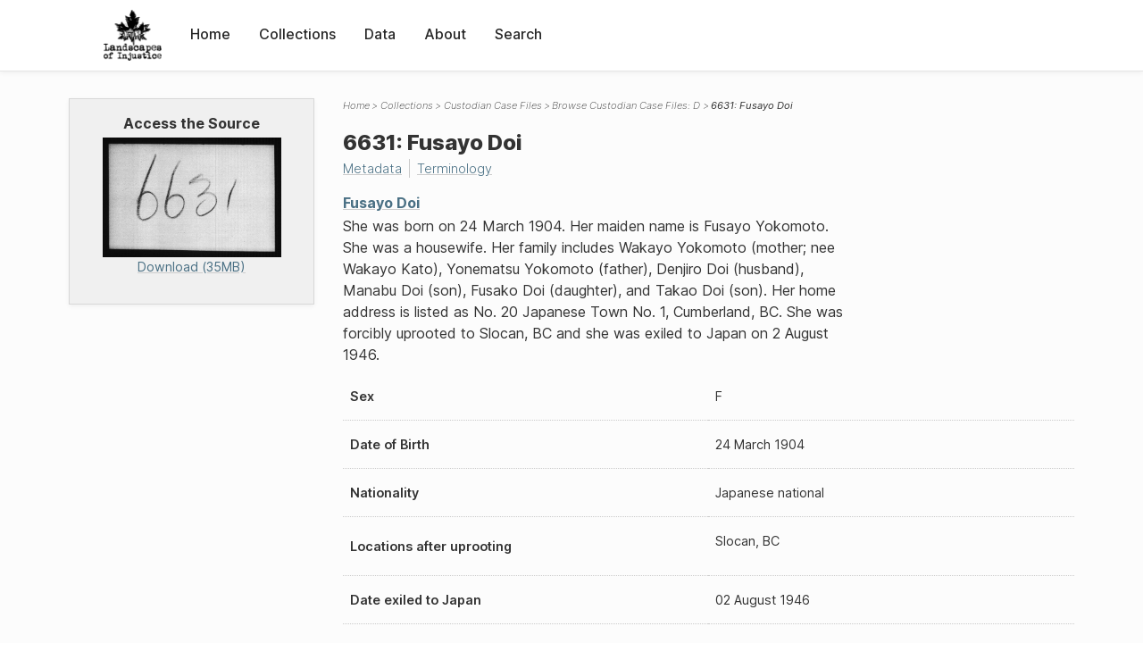

--- FILE ---
content_type: text/html; charset=UTF-8
request_url: https://loi.uvic.ca/archive/C-9366_6631.html
body_size: 14926
content:
<!DOCTYPE html><html xmlns="http://www.w3.org/1999/xhtml" id="C-9366_6631" lang="en" translate="no">
   <head>
      <meta http-equiv="Content-Type" content="text/html; charset=UTF-8"/>
      <meta name="viewport" content="width=device-width, initial-scale=1"/>
      <meta name="google" content="notranslate"/>
      <title>6631: Fusayo Doi</title>
      <link rel="stylesheet" href="css/style.css"/><script src="js/loi.js"></script><script src="js/ux.js"></script><script src="js/loi-media.js"></script><meta name="docTitle" class="staticSearch_docTitle globalMeta" content="Custodian Case Files: 6631: Fusayo Doi"/>
      <meta class="staticSearch_desc globalMeta" name="Document Type" content="Custodian Case Files"/>
      <meta class="staticSearch_docImage globalMeta" name="docImage" content="https://landscapesofinjustice.uvic.ca/archive/media/custodianCaseFiles/thumbs/lac_rg_117_c3_06631_doi-fusayo.jpg"/>
      <meta class="staticSearch_desc personMeta casefileMeta" name="Sex" content="Female"/>
      <meta class="staticSearch_date personMeta casefileMeta" name="Date of Birth" content="1904-03-24"/>
      <meta class="staticSearch_desc casefileMeta" name="Nationality" content="Japanese national"/>
      <meta class="staticSearch_date casefileMeta" name="Exiled to Japan" content="1946-08-02"/>
      <meta class="staticSearch_num casefileMeta" name="Length in pages" content="19"/>
      <meta class="staticSearch_desc casefileMeta" name="Reel" content="C-9366"/>
   </head>
   <body>
      <div id="pageContainer">
         <header data-state="closed" id="headerTopNav">
            <nav id="topNav">
               <div id="topNavLogoContainer"><button class="topNavMobile topNavToggler"><span class="lineContainer"><span class="topNavTopBar"></span><span class="topNavBottomBar"></span></span></button><div id="topNavHeader"><a href="index.html" title="Go to home page"><img alt="Landscapes of Injustice" id="topNavLogo" src="images/navLogo.png"/></a></div>
               </div>
               <div id="navItemsWrapper">
                  <div data-el="div" id="menuHeader">
                     <div data-el="list">
                        <div data-el="item"><a href="index.html" data-el="ref" data-target="index.xml">Home</a></div>
                        <div data-el="item"><a href="loiCollection.html" data-el="ref" data-target="loiCollection.xml">Collections</a></div>
                        <div data-el="item"><a href="loiData.html" data-el="ref" data-target="loiData.xml">Data</a></div>
                        <div data-el="item"><a href="loiAbout.html" data-el="ref" data-target="loiAbout.xml">About</a></div>
                        <div data-el="item"><a href="search.html" data-el="ref" data-target="search.xml">Search</a></div>
                     </div>
                  </div>
               </div>
            </nav>
         </header>
         <main class="loiBornDigital loiDatasetCustodianCaseFileName loiCollectionCustodianCaseFiles multiCol">
            <aside id="leftCol">
               <div id="leftCol_container">
                  <div id="media">
                     <h3>Access the Source</h3><a href="https://landscapesofinjustice.uvic.ca/archive/media/custodianCaseFiles/lac_rg_117_c3_06631_doi-fusayo.pdf" class="imgContainer" target="_blank"><img src="https://landscapesofinjustice.uvic.ca/archive/media/custodianCaseFiles/thumbs/lac_rg_117_c3_06631_doi-fusayo.jpg" alt="Download as a PDF"/><div class="mediaSize">Download (35MB)</div></a></div>
               </div>
            </aside>
            <header id="main_header">
               <ul class="breadcrumb">
                  <li><a href="index.html">Home</a></li>
                  <li><a href="loiCollection.html">Collections</a></li>
                  <li><a href="loiCollectionCustodianCaseFiles.html">Custodian Case Files</a></li>
                  <li><a href="loiCollectionCustodianCaseFiles_index_person_d.html">Browse Custodian Case Files:  D</a></li>
                  <li class="current">6631: Fusayo Doi</li>
               </ul>
               <h1>6631: Fusayo Doi</h1>
               <div id="additionalInfo">
                  <ul>
                     <li><a href="#metadata">Metadata</a></li>
                     <li><a href="#appendix_terminology">Terminology</a></li>
                  </ul>
               </div>
            </header>
            <article id="centerCol">
               <h2 class="sr-only">6631: Fusayo Doi</h2>
               <div id="text" data-el="text" class="loiBornDigital loiDatasetCustodianCaseFileName loiCollectionCustodianCaseFiles">
                  <div data-el="body">
                     <div data-el="div">
                        <div data-el="div">
                           <h4 data-el="head"><a href="doif1.html" data-el="persName">Fusayo Doi</a></h4>
                           
                           <div data-el="p">She was born on 24 March 1904. Her maiden name is Fusayo Yokomoto. She was a housewife.
                              Her family includes Wakayo Yokomoto (mother; nee Wakayo Kato), Yonematsu Yokomoto
                              (father), Denjiro Doi (husband), Manabu Doi (son), Fusako Doi (daughter), and Takao
                              Doi (son). Her home address is listed as No. 20 Japanese Town No. 1, Cumberland, BC.
                              She was forcibly uprooted to Slocan, BC and she was exiled to Japan on 2 August 1946.</div>
                           
                           <div class="tableContainer">
                              <table data-el="table">
                                 <tbody>
                                    <tr data-el="row">
                                       <td data-el="cell" data-role="label">Sex</td>
                                       <td data-el="cell">F</td>
                                    </tr>
                                    <tr data-el="row">
                                       <td data-el="cell" data-role="label">Date of Birth</td>
                                       <td data-el="cell"><span data-el="date" data-type="birth" data-when="1904-03-24">24 March 1904</span></td>
                                    </tr>
                                    <tr data-el="row">
                                       <td data-el="cell" data-role="label">Nationality</td>
                                       <td data-el="cell">Japanese national</td>
                                    </tr>
                                    <tr data-el="row">
                                       <td data-el="cell" data-role="label">Locations after uprooting</td>
                                       <td data-el="cell">
                                          <div data-el="list">
                                             <div data-el="item">Slocan, BC</div>
                                          </div>
                                       </td>
                                    </tr>
                                    <tr data-el="row">
                                       <td data-el="cell" data-role="label">Date exiled to Japan</td>
                                       <td data-el="cell"><span data-el="date" data-type="exile" data-when="1946-08-02">02 August 1946</span></td>
                                    </tr>
                                    <tr data-el="row">
                                       <td data-el="cell" data-role="label">Locations before uprooting</td>
                                       <td data-el="cell">
                                          <div data-el="list">
                                             <div data-el="item">Cumberland</div>
                                          </div>
                                       </td>
                                    </tr>
                                 </tbody>
                              </table>
                           </div>
                        </div>
                        <div data-el="div">
                           <div class="tableContainer">
                              <table data-el="table">
                                 <tbody>
                                    <tr data-el="row" id="C-9366_6631_reel">
                                       <td data-el="cell" data-role="label">Reel</td>
                                       <td data-el="cell">
                                          <div data-el="list">
                                             <div data-el="item"><a href="C-9366.html" data-el="ref" data-target="C-9366.xml">C-9366</a>
                                                (1885-1903)
                                                </div>
                                          </div>
                                       </td>
                                    </tr>
                                    <tr data-el="row">
                                       <td data-el="cell" data-role="label">Type</td>
                                       <td data-el="cell">Person</td>
                                    </tr>
                                    <tr data-el="row">
                                       <td data-el="cell" data-role="label">Custodian Number</td>
                                       <td data-el="cell"><span data-el="idno" data-type="custodian">6631</span></td>
                                    </tr>
                                    <tr data-el="row">
                                       <td data-el="cell" data-role="label">Name</td>
                                       <td data-el="cell"><a href="doif1.html" data-el="persName">Fusayo Doi</a></td>
                                    </tr>
                                 </tbody>
                              </table>
                           </div>
                        </div>
                     </div>
                  </div>
               </div>
               <div id="appendix">
                  <div data-el="div" id="metadata">
                     <div data-el="div" data-type="metadata">
                        <h2 data-el="head">Metadata</h2>
                        <div data-el="div">
                           <div data-el="list">
                              <div data-el="item"><a href="xml/original/C-9366_6631.xml" data-el="ref" data-target="xml/original/C-9366_6631.xml">Download Original XML</a> (8.0K)</div>
                              <div data-el="item"><a href="xml/standalone/C-9366_6631.xml" data-el="ref" data-target="xml/standalone/C-9366_6631.xml">Download Standalone XML</a> (8.0K)</div>
                           </div>
                        </div>
                        <div data-el="div">
                           <h3 data-el="head">Title</h3>
                           <div data-el="p">6631: Fusayo Doi</div>
                        </div>
                        <div data-el="div">
                           <h3 data-el="head">Credits</h3>
                           <div data-el="p"><span data-el="label">Metadata Author</span>: <a href="japj1.html" data-el="persName" data-ref="team.xml#japj1">Jayson Jap</a></div>
                        </div>
                        <div data-el="div">
                           <div data-el="p"><span data-el="label">Publication Information</span>: See <a href="terms_of_use.html" data-el="ref" data-target="terms_of_use.xml">Terms of Use</a> for publication and licensing information.</div>
                        </div>
                        <div data-el="div">
                           <div data-el="p"><span data-el="label">Source</span>: <a href="lac_rg117_c-3.html" data-el="ref" data-target="lac_rg117_c-3.xml">Library and Archives Canada, Office of the Custodian of Enemy Property Fonds, C-3
                                 Business Records</a></div>
                        </div>
                     </div>
                  </div>
                  <div data-el="div" id="appendix_terminology">
                     <div data-el="div">
                        <h2 data-el="head">Terminology</h2>
                        <div data-el="p">Readers of these historical materials will encounter derogatory references to Japanese
                           Canadians and euphemisms used to obscure the intent and impacts of the internment
                           and dispossession. While these are important realities of the history, the Landscapes
                           of Injustice Research Collective urges users to carefully consider their own terminological
                           choices in writing and speaking about this topic today as we confront past injustice.
                           See our statement on terminology, and related sources <a href="terminology.html" data-el="ref" data-target="doc:terminology">here</a>.</div>
                     </div>
                  </div>
               </div>
            </article>
         </main>
         <div id="overlayTopNav" class="topNavToggler" data-state="closed"></div>
         <div id="overlayModal" class="modalTogger" data-state="closed"></div>
         <div id="overlayLeftNav" class="leftNavToggler" data-state="closed"></div>
         <div id="popup">
            <div id="popupCloser"><button class="popupCloser modalToggler"><svg xmlns="http://www.w3.org/2000/svg" height="22" viewBox="0 0 38 38" width="22">
                     
                     <path d="M5.022.886L19.47 15.333 33.916.886a2 2 0 012.829 0l.903.903a2 2 0 010 2.829L23.201 19.065 37.648 33.51a2 2 0 010 2.829l-.903.904a2 2 0 01-2.829 0L19.47 22.797 5.022 37.244a2 2 0 01-2.828 0l-.904-.904a2 2 0 010-2.829l14.447-14.446L1.29 4.618a2 2 0 010-2.829l.904-.903a2 2 0 012.828 0z" fill-rule="evenodd"></path>
                     </svg></button></div>
            <div id="popupContent"></div>
         </div>
         <footer>
            <div id="footerContent">
               <p class="splashDescription">This research database provides access to records that document <br/>unjust and racist actions, statements, and terminology which may be upsetting. <br/>
                  		Please take care when exploring this research database and the records provided.
                  <br/>
                  		For more, see our Terminology or our Privacy Policy pages in the About section of
                  this site. 
                  	</p>
               <ul class="buildData">
                  <li>Version: 1.25
                     </li>
                  <li>Last built: 2025-08-28T08:41:08.603805765-07:00 (revision 7008)</li>
               </ul><a href="https://www.sshrc-crsh.gc.ca/"><img alt="Social Sciences and Humanities Research Council" id="sshrc" src="images/sshrcLogo.png"/></a><a href="https://www.hcmc.uvic.ca"><img alt="Humanities Computing Media Centre" id="hcmc" src="images/hcmcLogo.png"/></a></div>
         </footer>
      </div>
   </body>
</html>

--- FILE ---
content_type: text/css
request_url: https://loi.uvic.ca/archive/css/style.css
body_size: 98443
content:
html {
  box-sizing: border-box;
}

*,
*::before,
*::after {
  box-sizing: inherit;
}

/* Set core body defaults */
body {
  scroll-behavior: smooth;
  text-rendering: optimizeLegibility;
  line-height: 1.5;
}

input:focus,
select:focus,
textarea:focus,
button:focus {
  outline: none;
}

a,
area,
button,
[role=button],
input,
label,
select,
summary,
textarea {
  touch-action: manipulation;
}

/* Remove default padding */
ul[class],
ol[class] {
  padding: 0;
}

/* Remove default margin */
body,
h1,
h2,
h3,
h4,
p,
ul[class],
ol[class],
li,
figure,
figcaption,
blockquote,
dl,
dd {
  margin: 0;
}

/* Make images easier to work with */
img {
  display: block;
}

/* Inherit fonts for inputs and buttons */
input,
button,
textarea,
select {
  font: inherit;
}

/* Remove all animations and transitions for people that prefer not to see them */
@media (prefers-reduced-motion: reduce) {
  * {
    animation-duration: 0.01ms !important;
    animation-iteration-count: 1 !important;
    transition-duration: 0.01ms !important;
    scroll-behavior: auto !important;
  }
}
@font-face {
  font-family: "ui-font";
  font-style: normal;
  src: url("../fonts/ui.woff2") format("woff2"), url("../fonts/ui.woff") format("woff");
}
@font-face {
  font-family: "Inter-V";
  font-weight: 1 900;
  font-style: normal;
  src: url("../fonts/Inter-RomanVar.woff2") format("woff2-variations");
  font-display: swap;
}
@font-face {
  font-family: "Inter-V";
  font-weight: 1 900;
  font-style: italic;
  src: url("../fonts/Inter-ItalicVar.woff2") format("woff2-variations");
  font-display: swap;
}
@font-face {
  font-family: "Inter ";
  font-weight: 300;
  font-style: normal;
  src: url("../fonts/Inter-Light.woff2") format("woff2"), url("../fonts/Inter-Light.woff") format("woff");
  font-display: swap;
}
@font-face {
  font-family: "Open Sans";
  font-weight: 300;
  font-style: normal;
  src: url("../fonts/OpenSans-Light.woff2") format("woff2"), url("../fonts/OpenSans-Light.woff") format("woff");
  font-display: swap;
}
@font-face {
  font-family: "Open Sans";
  font-weight: 300;
  font-style: italic;
  src: url("../fonts/OpenSans-LightItalic.woff2") format("woff2"), url("../fonts/OpenSans-LightItalic.woff") format("woff");
  font-display: swap;
}
@font-face {
  font-family: "Inter";
  font-weight: 400;
  font-style: normal;
  src: url("../fonts/Inter-Regular.woff2") format("woff2"), url("../fonts/Inter-Regular.woff") format("woff");
  font-display: swap;
}
@font-face {
  font-family: "Open Sans";
  font-weight: 400;
  font-style: normal;
  src: url("../fonts/OpenSans-Regular.woff2") format("woff2"), url("../fonts/OpenSans-Regular.woff") format("woff");
  font-display: swap;
}
@font-face {
  font-family: "Open Sans";
  font-weight: 400;
  font-style: normal;
  src: url("../fonts/OpenSans-Regular.woff2") format("woff2"), url("../fonts/OpenSans-Regular.woff") format("woff");
  font-display: swap;
}
@font-face {
  font-family: "Open Sans";
  font-weight: 400;
  font-style: italic;
  src: url("../fonts/OpenSans-Italic.woff2") format("woff2"), url("../fonts/OpenSans-Italic.woff") format("woff");
  font-display: swap;
}
@font-face {
  font-family: "Inter";
  font-weight: 500;
  font-style: normal;
  src: url("../fonts/Inter-SemiBold.woff2") format("woff2"), url("../fonts/Inter-SemiBold.woff") format("woff");
  font-display: swap;
}
@font-face {
  font-family: "Open Sans";
  font-weight: 500;
  font-style: normal;
  src: url("../fonts/OpenSans-SemiBold.woff2") format("woff2"), url("../fonts/OpenSans-SemiBold.woff") format("woff");
  font-display: swap;
}
@font-face {
  font-family: "Inter";
  font-weight: 600;
  font-style: normal;
  src: url("../fonts/Inter-Bold.woff2") format("woff2"), url("../fonts/Inter-Bold.woff") format("woff");
  font-display: swap;
}
/*
2.041em (32.65px)	
1.913em (30.60px)	
1.793em (28.68px)	
1.68em (26.88px)	
1.575em (25.19px)	
1.476em (23.61px)	
1.383em (22.13px)	
1.296em (20.74px)	
1.215em (19.44px)	
1.138em (18.22px)	
1.067em (17.07px)	
1em (16.00px)	
0.937em (15.00px)	
0.878em (14.05px)	
0.823em (13.17px)	
0.772em (12.34px)
*/
div#contentContainer div.typographyApplied {
  --headerFont: "Inter VF", "Inter", Verdana, Geneva, Tahoma, sans-serif;
  --bodyFont: "Open Sans", Verdana, Geneva, Tahoma, sans-serif;
  --bodyColor: #222222;
}

.typographyApplied h1, .typographyApplied h2, .typographyApplied h3, .typographyApplied h4, .typographyApplied h5, .typographyApplied h6 {
  font-family: var(--headerFont);
  color: var(--bodyColor);
  font-weight: 700;
}
.typographyApplied h1 {
  margin-top: 1.5rem;
  margin-bottom: 1rem;
  font-size: 1.383rem;
}
.typographyApplied h2 {
  margin-bottom: 0.25rem;
  font-size: 1.215rem;
}
.typographyApplied p, .typographyApplied ul, .typographyApplied li {
  font-family: var(--bodyFont);
  font-size: 1.067rem;
}
.typographyApplied p, .typographyApplied li {
  font-weight: 300;
}
.typographyApplied p, .typographyApplied ul, .typographyApplied figure {
  margin-bottom: 0.5rem;
}
.typographyApplied ul {
  margin-top: 0;
  padding-left: 2rem;
  margin-bottom: 1rem;
}
.typographyApplied li {
  margin-bottom: 0;
}
.typographyApplied p {
  margin-bottom: 1rem;
}
.typographyApplied a:link, .typographyApplied a:visited {
  color: var(--bodyColor);
  text-decoration: underline;
  font-weight: 300;
}
.typographyApplied a:hover {
  text-decoration: none;
}

:root {
  --pageMaxWidth: 72.25rem;
  --pageInterfaceWidth: 48rem;
  --pageReadingWidth: 35rem;
  --topNavHeightMobile: 60px;
  --leftOffset: 5rem;
  --rightOffset: 5rem;
  --bodyBgColor: #fcfcfc;
  --primarySans: "Inter-V", "Inter", arial, sans-serif;
  --headerColor: #333333;
  --paraColor: #333333;
  --centerColWidth: 72.25rem;
  --formWidth: 46rem;
  --formBorderColor: #979797;
  --placeholderColor: #6d6d6d;
  --highlightColor: #4a7084;
  --hoverColor: #789eaf;
  --linkUnderlineColor: #cccccc;
  --buttonBgColor: #4a7084;
  --buttonFontColor: #ffffff;
  --formLabelColor: #333333;
  --borderColorFilter: #dcdcdc;
  --tableBorderColor: #cacaca;
  --borderColor: #cacaca;
  --darkMetaColor: #e1e1e1;
  --lightMetaColor: #ffffff;
  --overlayColor: rgba(145, 145, 145, 0.84);
  --topNavHeight: 80px;
}

html {
  scroll-behavior: smooth;
  height: 100%;
}

body {
  background-color: var(--pageOutofBoundsColor);
  height: 100%;
}

div#pageContainer {
  width: 100%;
  display: flex;
  flex-flow: column;
  align-items: center;
  min-height: 100%;
  background-color: #fcfcfc;
}

*:target {
  padding-top: 100px;
  margin-top: -100px;
}

div#overlayTopNav[data-state=closed],
div#overlyLeftNav[data-state=closed],
div#overlayModal[data-state=closed] {
  position: fixed;
  width: 100%;
  height: 100%;
  height: 100vh;
  left: 0;
  right: 0;
  top: 0;
  bottom: 0;
  padding: 0;
  overflow-y: scroll;
  opacity: 0;
  visibility: hidden;
  transition-duration: 350ms;
  transition-property: opacity, visibility;
  background-color: rgba(191, 191, 191, 0.64);
}

div#overlayTopNav.closed {
  z-index: 5;
}

div#overlayLeftNav.closed {
  z-index: 3;
}

@supports (-webkit-backdrop-filter: blur(1px)) or (backdrop-filter: blur(1px)) {
  #overlayTopNav,
  #overlayLeftNav,
  #overlayModal {
    background-color: rgba(124, 43, 43, 0.65);
    -webkit-backdrop-filter: blur(10px);
    backdrop-filter: blur(10px);
  }
}
div#overlayTopNav[data-state=open],
div#overlayLeftNav[data-state=open] {
  position: fixed;
  width: 100%;
  height: 100%;
  height: 100vh;
  left: 0;
  right: 0;
  top: 0;
  bottom: 0;
  padding: 0;
  overflow-y: scroll;
  transition-duration: 350ms;
  transition-property: opacity, visibility;
  background-color: var(--overlayColor);
  opacity: 1;
  visibility: visible;
  pointer-events: all;
  transition-timing-function: cubic-bezier(0.165, 0.84, 0.44, 1);
}
@media only screen and (min-width: 1024px) {
  div#overlayTopNav[data-state=open],
  div#overlayLeftNav[data-state=open] {
    display: none;
  }
}

div#overlayModal[data-state=open] {
  position: fixed;
  width: 100%;
  height: 100%;
  height: 100vh;
  left: 0;
  right: 0;
  top: 0;
  bottom: 0;
  padding: 0;
  overflow-y: scroll;
  transition-duration: 350ms;
  transition-property: opacity, visibility;
  background-color: var(--overlayColor);
  opacity: 1;
  visibility: visible;
  pointer-events: all;
  transition-timing-function: cubic-bezier(0.165, 0.84, 0.44, 1);
}

div#overlayTopNav[data-state=open] {
  z-index: 5;
}

div#overlayLeftNav[data-state=open] {
  z-index: 3;
}

div#overlayModal[data-state=open] {
  z-index: 7;
}

body.noScroll {
  overflow: hidden;
}

header#headerTopNav {
  background-color: #fff;
  border-bottom: solid 1px rgba(0, 0, 0, 0.1);
  box-shadow: 0 2px 5px 0 rgba(0, 0, 0, 0.05);
  position: sticky;
  top: 0;
  overflow: visible;
  z-index: 6;
  width: 100%;
  margin-bottom: 1.875rem;
  display: flex;
  padding: 0 15px;
}
@media only screen and (min-width: 1024px) {
  header#headerTopNav {
    height: 80px;
    padding: 0;
  }
}

header#main_header {
  display: flex;
  flex-direction: column;
  margin-bottom: 1rem;
  grid-row: 1/2;
  grid-column: 1/2;
}
@media only screen and (min-width: 768px) {
  header#main_header {
    padding: 0;
  }
}
@media only screen and (min-width: 1024px) {
  header#main_header {
    grid-column: 2/3;
    margin-bottom: 1rem;
  }
}

main.splash header#main_header {
  margin-bottom: 0;
}
@media only screen and (min-width: 768px) {
  main.splash header#main_header {
    margin-bottom: 1rem;
  }
}

nav#topNav {
  width: 100%;
  max-width: 71.25rem;
  margin-left: auto;
  margin-right: auto;
}
@media only screen and (min-width: 1024px) {
  nav#topNav {
    display: flex;
  }
}

article#centerCol {
  grid-column: 1/2;
}
@media only screen and (min-width: 1024px) {
  article#centerCol {
    grid-column: 2/3;
  }
}

div.searchContainerSplash {
  padding: 2rem 0.5rem 2rem;
  margin: 0 0 3rem 0;
  background-color: #f8f8f8;
  box-shadow: 0 2px 5px 0 rgba(0, 0, 0, 0.05);
  border: solid 1px rgba(0, 0, 0, 0.1);
}
@media only screen and (min-width: 1024px) {
  div.searchContainerSplash {
    padding: 2rem 0.5rem 2.5rem;
  }
}

div.searchContainerSplash > p.splashDescription {
  width: 100%;
  max-width: 36rem;
  margin: 0 auto 1.5rem;
  font-size: 0.8rem;
}
@media only screen and (min-width: 768px) {
  div.searchContainerSplash > p.splashDescription {
    font-size: 1.125rem;
  }
}

div#index_search {
  display: flex;
  flex-flow: row wrap;
  justify-content: center;
  position: relative;
  width: 100%;
  max-width: 36rem;
  margin-left: auto;
  margin-right: auto;
}

div#index_search > input {
  display: block;
  width: 100%;
  max-width: 36rem;
  -webkit-appearance: none;
  -moz-appearance: none;
  appearance: none;
  border: 2px solid #d6d6d6;
  color: var(--placeholderColor);
  padding: 0.5rem 0.5rem;
  transition: all 0.2s ease-in-out;
  box-shadow: 0 0 0 rgba(0, 0, 0, 0);
  font-family: var(--primarySans);
  font-weight: 400;
  font-size: 0.9rem;
}
@media only screen and (min-width: 768px) {
  div#index_search > input {
    font-size: 1.1875rem;
  }
}

div#index_search > input:hover,
div#index_search > input:focus {
  box-shadow: 0 0 2px 0 rgba(0, 0, 0, 0.08), 0 2px 2px 0 rgba(0, 0, 0, 0.06), 0 1px 3px 0 rgba(0, 0, 0, 0.1);
  border: 2px solid var(--highlightColor);
}

div.advancedSearchLinkContainer {
  display: flex;
  flex-flow: row wrap;
  justify-content: left;
  position: relative;
  width: 100%;
  max-width: 36rem;
  margin: 0 auto 0;
}

div.advancedSearchLinkContainer > a:link,
div.advancedSearchLinkContainer > a:link {
  font-weight: 300;
  font-size: 0.7rem;
  padding-left: 0.2rem;
}
@media only screen and (min-width: 768px) {
  div.advancedSearchLinkContainer > a:link,
  div.advancedSearchLinkContainer > a:link {
    font-size: 0.8rem;
  }
}

div#index_documents {
  width: 100%;
  max-width: 36rem;
  margin-left: auto;
  margin-right: auto;
}

/*
div#index_documents::before {
    content: '';
    background-color: #333333;
    width: 250px;
    height: 1px;
    display: block;
    margin: 0 auto 2rem;
}
*/
p.splashDescription {
  text-align: center;
  font-family: var(--primarySans);
  font-weight: 300;
  color: var(--paraColor);
  font-size: 0.8rem;
  margin-bottom: 2rem;
  padding: 0 10px 0;
}
@media only screen and (min-width: 768px) {
  p.splashDescription {
    font-size: 1.125rem;
  }
}

div.collectionsLinkContainer {
  width: 100%;
  max-width: 36rem;
  margin: 0 auto 2rem;
  display: flex;
  justify-content: center;
}

div#text a:link.splashLink,
div#text a:visited.splashLink {
  display: inline-block;
  align-items: center;
  margin-left: auto;
  margin-right: auto;
  padding: 1rem 2rem;
  color: #ffffff;
  background-color: var(--highlightColor);
  border-radius: 0;
  border: 1px solid transparent;
  box-shadow: 0 0 0 rgba(0, 0, 0, 0);
  transition: all 0.2s ease-in-out;
  text-decoration: none;
  font-weight: 600;
}

div#text a:hover.splashLink {
  border: 1px solid transparent;
  background-color: transparent;
  color: var(--highlightColor);
  box-shadow: 0 0 2px 0 rgba(0, 0, 0, 0.08), 0 2px 2px 0 rgba(0, 0, 0, 0.06), 0 1px 3px 0 rgba(0, 0, 0, 0.1);
}

main.splash > article {
  display: flex;
  justify-content: center;
  align-items: center;
  flex-flow: column nowrap;
}

button.topNavMobile {
  appearance: none;
  border: 0;
  background-color: transparent;
  transition: color 120ms cubic-bezier(0.455, 0.03, 0.515, 0.955);
  padding-left: 1rem;
  padding-right: 1rem;
  margin-left: -1rem;
  color: #262626;
  display: block;
  cursor: pointer;
  position: absolute;
  top: 18px;
  left: 15px;
}
@media only screen and (min-width: 1024px) {
  button.topNavMobile {
    display: none;
  }
}

span.lineContainer {
  display: block;
  width: 1.5rem;
  height: 1.5rem;
  position: relative;
}

.topNavTopBar,
.topNavBottomBar {
  display: block;
  width: 1.25rem;
  height: 0.125rem;
  border-radius: 9999px;
  background-color: currentColor;
  position: absolute;
  margin-left: auto;
  margin-right: auto;
  left: 0.125rem;
  transition: all 120ms cubic-bezier(0.25, 0.46, 0.45, 0.94);
}

.topNavTopBar {
  top: 0.4375rem;
}

.topNavBottomBar {
  bottom: 0.4375rem;
}

header[data-state=open] span.topNavTopBar {
  top: 0.6875rem;
  transform: rotate(45deg);
}

header[data-state=open] span.topNavBottomBar {
  bottom: 0.6875rem;
  transform: rotate(-45deg);
}

button.leftNavMobile {
  border: 0;
  padding: 0;
  margin: 0 1rem 0 0;
  background: none;
  cursor: pointer;
  display: inline-flex;
  align-items: center;
  position: absolute;
  top: 1rem;
  right: 0;
}
@media only screen and (min-width: 1024px) {
  button.leftNavMobile {
    display: none;
  }
}

button.leftNavMobile svg {
  width: 25px;
  height: 25px;
  fill: #333333;
}

div#topNavLogoContainer {
  width: 100%;
  flex: 0 1 auto;
  display: flex;
  flex-direction: row;
  min-height: 60px;
}
@media only screen and (min-width: 1024px) {
  div#topNavLogoContainer {
    width: auto;
  }
}

#topNavHeader {
  margin-left: auto;
  margin-right: auto;
}
@media only screen and (min-width: 1024px) {
  #topNavHeader {
    margin-left: 0;
    margin-right: 0;
  }
}

div#topNavHeader a {
  height: 100%;
  display: flex;
  align-items: center;
  padding-left: 1rem;
  padding-right: 1rem;
}

img#topNavLogo {
  width: 45px;
  height: auto;
}
@media only screen and (min-width: 1024px) {
  img#topNavLogo {
    width: 65px;
  }
}

div#navItemsWrapper {
  flex: 1;
  display: flex;
  flex-flow: row nowrap;
}

header[data-state=closed] div#menuHeader {
  flex: 1;
  display: none;
  flex-flow: column nowrap;
  padding-top: 0.5rem;
  padding-bottom: 0.5rem;
}
@media only screen and (min-width: 1024px) {
  header[data-state=closed] div#menuHeader {
    flex-flow: row nowrap;
    align-items: center;
    padding: 0;
    display: flex;
  }
}

header[data-state=open] div#menuHeader {
  display: flex;
  flex-flow: column nowrap;
  justify-content: center;
  padding-top: 0.5rem;
  padding-bottom: 0.5rem;
  flex: 1;
}

div#menuHeader > div[data-el=list] {
  flex-flow: column nowrap;
}
@media only screen and (min-width: 1024px) {
  div#menuHeader > div[data-el=list] {
    display: flex;
    flex-flow: row nowrap;
    justify-content: center;
  }
}

div#menuHeader div[data-el=item] {
  display: flex;
  border-top: 1px solid rgba(0, 0, 0, 0.1);
  height: 3rem;
}
@media only screen and (min-width: 1024px) {
  div#menuHeader div[data-el=item] {
    height: auto;
    border-top: 0;
  }
}

div#menuHeader a[data-el=ref] {
  display: flex;
  justify-content: space-between;
  align-items: center;
  padding-bottom: 0.125em;
  text-decoration: none;
  transition: color 120ms cubic-bezier(0.455, 0.03, 0.515, 0.955);
  -webkit-tap-highlight-color: transparent;
  color: rgba(0, 0, 0, 0.85);
  font-family: var(--primarySans);
  font-weight: 500;
  padding: 0;
  transition: all 0.3s ease-in-out;
  position: relative;
}
@media only screen and (min-width: 1024px) {
  div#menuHeader a[data-el=ref] {
    margin-left: 1rem;
    margin-right: 1rem;
    width: 100%;
  }
}

div#menuHeader a.current {
  color: var(--highlightColor);
  position: relative;
}

div#menuHeader a[data-el=ref]::after {
  position: absolute;
  content: "";
  width: 100%;
  height: 3px;
  background-color: transparent;
  bottom: -8px;
  left: 0;
  transition: all 0.3s ease-in-out;
  pointer-events: none;
}

div#menuHeader a[data-el=ref]:hover,
div#menuHeader button[data-el=ref]:hover {
  color: var(--highlightColor);
}

div#menuHeader a[data-el=ref]:hover::after,
div#menuHeader button[data-el=ref]:hover::after {
  position: absolute;
  content: "";
  width: 100%;
  height: 3px;
  background-color: var(--highlightColor);
  bottom: 5px;
  left: 0;
}
@media only screen and (min-width: 1024px) {
  div#menuHeader a[data-el=ref]:hover::after,
  div#menuHeader button[data-el=ref]:hover::after {
    bottom: -5px;
  }
}

div#menuHeader a[data-el=ref].current::after {
  position: absolute;
  content: "";
  width: 100%;
  height: 3px;
  background-color: var(--highlightColor);
  bottom: 5px;
  left: 0;
}
@media only screen and (min-width: 1024px) {
  div#menuHeader a[data-el=ref].current::after {
    bottom: -5px;
  }
}

div#menuHeader button[data-el=ref] {
  display: flex;
  width: 100%;
  justify-content: space-between;
  align-items: center;
  padding-bottom: 0.125em;
  text-decoration: none;
  transition: color 120ms cubic-bezier(0.455, 0.03, 0.515, 0.955);
  -webkit-tap-highlight-color: transparent;
  -webkit-appearance: none;
  -moz-appearance: none;
  appearance: none;
  border: 0;
  margin: 0;
  padding: 0;
  border-radius: 0;
  line-height: normal;
  background-color: transparent;
  overflow: visible;
  color: rgba(0, 0, 0, 0.85);
  font-family: var(--primarySans);
  font-weight: 500;
  cursor: pointer;
}
@media only screen and (min-width: 1024px) {
  div#menuHeader button[data-el=ref] {
    padding-left: 1rem;
    padding-right: 1rem;
  }
}

svg#topNavCaret {
  justify-self: flex-end;
  margin-left: 0.25rem;
  transition-property: stroke, fill, transform;
  transition-duration: 120ms;
  transition-timing-function: cubic-bezier(0.455, 0.03, 0.515, 0.955);
  overflow: hidden;
  fill: currentColor;
}

div#menuHeader div[data-el=item].open svg#topNavCaret {
  fill: red;
}

div[data-el=item].open svg#topNavCaret {
  transform: rotate(180deg);
  fill: currentColor;
}

div#subNav {
  position: absolute;
  top: 100%;
  width: 100%;
  left: 0;
  right: 0;
  max-height: calc(100vh - 5rem);
  overflow-y: scroll;
  padding-left: 1.5rem;
  padding-right: 1.5rem;
  display: flex;
  flex-flow: column;
  align-items: center;
  opacity: 0;
  pointer-events: none;
  transform: translateY(-1rem);
  transition-duration: 120ms;
  transition-property: visibility, opacity, transform;
  transition-timing-function: cubic-bezier(0.455, 0.03, 0.515, 0.955);
  visibility: hidden;
  height: 200px;
}

div#subNav[data-state=open] {
  opacity: 1;
  pointer-events: auto;
  transform: translateY(0);
  visibility: visible;
  border-bottom: solid 1px rgba(0, 0, 0, 0.1);
  background-color: #fff;
}

div#subNav ul {
  margin-left: -1rem;
  margin-right: -1rem;
  max-width: 72.25rem;
  padding: 0;
  display: flex;
  flex-wrap: wrap;
  list-style: none;
}

div#subNav ul > li {
  width: 50%;
}

div.subNavItem {
  padding-top: 1rem;
  padding-bottom: 1rem;
  display: flex;
  align-items: center;
  line-height: 1.375;
}

div#main_header {
  width: 100%;
  max-width: var(--pageInterfaceWidth);
}

main {
  margin-bottom: 1rem;
}
@media only screen and (min-width: 768px) {
  main {
    margin-bottom: 2rem;
  }
}

main.multiCol {
  display: grid;
  width: 100%;
  max-width: var(--pageMaxWidth);
  grid-template-columns: auto;
  grid-template-rows: min-content;
  grid-column-gap: 2rem;
  padding: 0 15px;
  justify-content: center;
}
@media only screen and (min-width: 1024px) {
  main.multiCol {
    grid-template-columns: 275px auto;
    flex: 1 0 auto;
  }
}

main.loiBornDigitalSearch.multiCol {
  display: grid;
  width: 100%;
  max-width: var(--pageMaxWidth);
  grid-template-columns: auto;
  grid-template-rows: min-content;
  grid-column-gap: 2rem;
  padding: 0 15px;
  justify-content: initial;
  flex: 1 0 auto;
}
@media only screen and (min-width: 768px) {
  main.loiBornDigitalSearch.multiCol {
    padding: 0 30px 0 30px;
  }
}
@media only screen and (min-width: 1024px) {
  main.loiBornDigitalSearch.multiCol {
    grid-template-columns: 225px auto;
    flex: 1 0 auto;
  }
}

main.loiBornDigitalSearch.singleCol,
main.singleCol {
  grid-template-columns: auto;
  grid-auto-rows: min-content;
  justify-content: center;
  width: 100%;
  max-width: var(--pageMaxWidth);
  margin-bottom: 2rem;
  flex: 1 0 auto;
  padding: 0 15px;
}

nav#topNav,
main.singleCol {
  padding-left: 15px;
  padding-right: 15px;
}
@media only screen and (min-width: 768px) {
  nav#topNav,
  main.singleCol {
    padding-left: 30px;
    padding-right: 30px;
  }
}

main.splash {
  padding-left: 0;
  padding-right: 0;
}
@media only screen and (min-width: 768px) {
  main.splash {
    padding-left: var(--leftOffset);
    padding-right: var(--rightOffset);
  }
}

.singleCol #centerCol {
  width: 100%;
  max-width: var(--pageMaxWidth);
  margin: 0 auto;
}
@media only screen and (min-width: 768px) {
  .singleCol #centerCol {
    padding: 0;
  }
}

main.splash {
  width: 100%;
  margin-left: auto;
  margin-right: auto;
  display: flex;
  flex-flow: column nowrap;
  justify-content: flex-start;
  flex: 1 0 auto;
}

main.splash.singleCol #centerCol {
  width: 100%;
}

main.splash #main_header {
  height: 100px;
  width: 100%;
  max-width: 100%;
  display: flex;
  flex-flow: row;
  align-items: center;
  justify-content: center;
  background-image: linear-gradient(135deg, #eeeeee 0%, #ffffff 48%, #eeeeee 100%);
  background-position: center;
  background-size: cover;
  flex: none;
  margin-top: -1.875rem;
}
@media only screen and (min-width: 375px) {
  main.splash #main_header {
    height: 160px;
  }
}
@media only screen and (min-width: 768px) {
  main.splash #main_header {
    height: 200px;
  }
}
@media only screen and (min-width: 1024px) {
  main.splash #main_header {
    height: 250px;
  }
}
@media only screen and (min-width: 1140px) {
  main.splash #main_header {
    height: 300px;
  }
}
@media only screen and (min-width: 768px) {
  main.splash #main_header {
    background: none;
  }
}

#splashLogo {
  width: 75px;
  height: auto;
}
@media only screen and (min-width: 375px) {
  #splashLogo {
    width: 125px;
  }
}
@media only screen and (min-width: 768px) {
  #splashLogo {
    width: 150px;
  }
}
@media only screen and (min-width: 1024px) {
  #splashLogo {
    width: 175px;
  }
}
@media only screen and (min-width: 1280px) {
  #splashLogo {
    width: 225px;
  }
}

#splashLeft,
#splashRight {
  display: none;
}
@media only screen and (min-width: 768px) {
  #splashLeft,
  #splashRight {
    display: block;
  }
}

#splashLeft {
  width: 275px;
  height: auto;
}
@media only screen and (min-width: 1024px) {
  #splashLeft {
    width: 350px;
  }
}
@media only screen and (min-width: 1140px) {
  #splashLeft {
    width: 400px;
  }
}

#splashRight {
  width: 275px;
  height: auto;
}
@media only screen and (min-width: 1024px) {
  #splashRight {
    width: 350px;
  }
}
@media only screen and (min-width: 1140px) {
  #splashRight {
    width: 400px;
  }
}

#leftCol[data-state=closed] {
  display: none;
}
@media only screen and (min-width: 1024px) {
  #leftCol[data-state=closed] {
    display: block;
  }
}

#leftCol[data-state=open] {
  display: block;
  position: fixed;
  top: var(--topNavHeightMobile);
  left: 0;
  z-index: 4;
  background-color: #fff;
  height: 100vh;
  width: 250px;
  padding: 0 15px;
  overflow: scroll;
  padding-top: 3rem;
  border-right: solid 1px rgba(0, 0, 0, 0.1);
  box-shadow: 0 2px 5px 0 rgba(0, 0, 0, 0.05);
}
@media only screen and (min-width: 1024px) {
  #leftCol[data-state=open] {
    display: block;
    position: static;
    top: initial;
    left: initial;
    background-color: var(--bodyBgColor);
    border-right: 0;
    box-shadow: none;
    height: auto;
  }
}

ul.breadcrumb {
  display: none;
}
@media only screen and (min-width: 768px) {
  ul.breadcrumb {
    list-style-type: none;
    display: flex;
    margin-bottom: 1rem;
    flex-flow: wrap row;
    justify-content: flex-start;
  }
}

ul.breadcrumb a:link,
ul.breadcrumb a:visited,
ul.breadcrumb li {
  text-decoration: none;
  font-family: var(--primarySans);
  font-style: italic;
  font-weight: 200;
  font-size: 0.7rem;
  color: #333333;
  margin: 0 0 0 0;
}

ul.breadcrumb a:hover {
  text-decoration: underline;
  color: var(--highlightColor);
}

ul.breadcrumb li:not(:first-child)::before {
  content: ">";
  margin: 0 0.15rem;
}

ul.breadcrumb li.current {
  font-weight: 400;
}

ul.breadcrumb li.current::before {
  font-weight: 200;
}

ul.breadcrumb + div#nextPrev {
  margin-top: 1rem;
}

div#nextPrev {
  display: flex;
  flex-flow: row;
  width: 100%;
  margin-bottom: 1rem;
}
@media only screen and (min-width: 1024px) {
  div#nextPrev {
    margin-bottom: 2rem;
  }
}

div.nextLink {
  margin-left: auto;
  flex-basis: 50%;
}

div.prevLink {
  margin-right: 0.5rem;
  flex-basis: 50%;
}
@media only screen and (min-width: 768px) {
  div.prevLink {
    margin-right: 1rem;
  }
}

div.nextLink > a:link,
div.nextLink > a:visited,
div.prevLink > a:link,
div.prevLink > a:visited {
  text-decoration: underline;
  text-decoration-color: var(--linkUnderlineColor);
  transition: all 0.2s ease-in-out;
  color: var(--highlightColor);
  font-family: var(--primarySans);
  text-decoration: none;
  font-size: 0.8rem;
  font-weight: 400;
  display: flex;
  align-items: center;
  background-color: #f0f0f0;
  box-shadow: 0 2px 5px 0 rgba(0, 0, 0, 0.05);
  border: solid 1px rgba(0, 0, 0, 0.1);
  padding: 0.5rem;
  height: 100%;
  transition: all 0.3s ease-in-out;
}

div.nextLink > a:hover,
div.prevLink > a:hover {
  text-decoration: underline;
  text-decoration-color: var(--hoverColor);
  background: #ffffff;
  box-shadow: 0 9px 12px 1px rgba(0, 0, 0, 0.08), 0 3px 16px 2px rgba(0, 0, 0, 0.06), 0 5px 6px 0 rgba(0, 0, 0, 0.1);
  text-decoration: none;
}

div.prevLink > a > svg {
  height: 10px;
  width: 10px;
  stroke: currentColor;
  margin-right: 0.25rem;
  transition: transform 0.2s ease-in-out;
  flex-shrink: 0;
}

div.nextLink > a > svg {
  height: 10px;
  width: 10px;
  stroke: currentColor;
  margin-left: 0.25rem;
  transition: transform 0.2s ease-in-out;
  flex-shrink: 0;
}

div.prevLink > a:hover > svg {
  transform: translateX(-3px);
}

div.nextLink > a:hover > svg {
  transform: translateX(3px);
}

.loiPrimarySourceProtestLetter [data-el=opener] [data-el=address],
.loiPrimarySourceProtestLetter [data-el=addrLine],
.loiPrimarySourceProtestLetter [data-el=salute],
.loiPrimarySourceProtestLetter [data-el=signed],
.loiPrimarySourceFishingVesselRequest [data-el=opener] [data-el=address],
.loiPrimarySourceFishingVesselRequest [data-el=addrLine],
.loiPrimarySourceFishingVesselRequest [data-el=salute],
.loiPrimarySourceFishingVesselRequest [data-el=signed] {
  display: block;
}
.loiPrimarySourceProtestLetter [data-el=argument],
.loiPrimarySourceFishingVesselRequest [data-el=argument] {
  width: 50%;
  text-align: center;
  margin-left: auto;
  margin-right: auto;
  margin-bottom: 0.75rem;
}
.loiPrimarySourceProtestLetter [data-el=argument] > [data-el=p],
.loiPrimarySourceFishingVesselRequest [data-el=argument] > [data-el=p] {
  border-bottom: 1px solid black;
  margin: 0 auto;
  width: fit-content;
  padding-bottom: 0.5em !important;
}
.loiPrimarySourceProtestLetter [data-el=closer] [data-el=salute],
.loiPrimarySourceFishingVesselRequest [data-el=closer] [data-el=salute] {
  margin-left: -1rem;
  text-align: right;
}
.loiPrimarySourceProtestLetter [data-el=closer] [data-el=signed],
.loiPrimarySourceFishingVesselRequest [data-el=closer] [data-el=signed] {
  text-align: right;
}

main.loiBornDigitalSearch h1 {
  margin-bottom: 0;
}

h1.searchTitle,
main[class*=loiCollection] h1,
main[class*=loiBornDigital] h1,
main[class*=loiData] h1 {
  font-family: var(--primarySans);
  font-size: 1.25rem;
  color: var(--headerColor);
  font-weight: 800;
  margin-bottom: 0;
}
@media only screen and (min-width: 768px) {
  h1.searchTitle,
  main[class*=loiCollection] h1,
  main[class*=loiBornDigital] h1,
  main[class*=loiData] h1 {
    font-size: 2.5rem;
  }
}

main[class*=loiPrimarySource] h1,
main.loiDatasetCustodianCaseFileName h1,
main.loiDatasetLegalCaseFile h1,
main.loiDatasetTitle h1,
main.loiDatasetLot h1,
main[class*=loiDatasetNames] h1,
main.loiDatasetOrg h1,
main.loiDatasetPlace h1,
main.loiBornDigital h1,
main.loiDatasetArchivalObject h1,
main.loiDatasetArchivalFonds h1,
main.loiDatasetArchivalSeries h1 {
  font-family: var(--primarySans);
  font-size: 1.25rem;
  color: var(--headerColor);
  font-weight: 800;
  margin-bottom: 0;
}
@media only screen and (min-width: 768px) {
  main[class*=loiPrimarySource] h1,
  main.loiDatasetCustodianCaseFileName h1,
  main.loiDatasetLegalCaseFile h1,
  main.loiDatasetTitle h1,
  main.loiDatasetLot h1,
  main[class*=loiDatasetNames] h1,
  main.loiDatasetOrg h1,
  main.loiDatasetPlace h1,
  main.loiBornDigital h1,
  main.loiDatasetArchivalObject h1,
  main.loiDatasetArchivalFonds h1,
  main.loiDatasetArchivalSeries h1 {
    font-size: 1.5rem;
  }
}

div.loiBornDigitalSearch > div[data-el=body] > div[data-el=div] > div[data-el=p] {
  font-family: var(--primarySans);
  font-size: 0.8rem;
  font-weight: 500;
  color: var(--paraColor);
  margin-bottom: 1.875rem;
}
@media only screen and (min-width: 768px) {
  div.loiBornDigitalSearch > div[data-el=body] > div[data-el=div] > div[data-el=p] {
    font-size: 1rem;
  }
}

.input-container {
  position: relative;
  display: inline-flex;
  width: 100%;
  max-width: var(--formWidth);
  margin-bottom: 0.5rem;
}

input#ssQuery {
  display: block;
  width: 100%;
  max-width: var(--formWidth);
  appearance: none;
  border: 1px solid var(--formBorderColor);
  color: var(--placeholderColor);
  padding: 0.5rem 0.5rem;
  transition: all 0.2s ease-in-out;
  box-shadow: 0 0 0 rgba(0, 0, 0, 0);
  font-family: var(--primarySans);
  font-weight: 400;
  font-size: 16px;
}
@media only screen and (min-width: 768px) {
  input#ssQuery {
    font-size: 1.1875rem;
  }
}

input#ssQuery::placeholder {
  font-family: var(--primarySans);
  font-weight: 300;
}

input#ssQuery:focus,
input#ssQuery:hover {
  box-shadow: 0 0 2px 0 rgba(0, 0, 0, 0.08), 0 2px 2px 0 rgba(0, 0, 0, 0.06), 0 1px 3px 0 rgba(0, 0, 0, 0.1);
  border: 1px solid var(--highlightColor);
  color: var(--paraColor);
}

.input-container__icon-search {
  fill: var(--highlightColor);
  opacity: 0.7;
  position: absolute;
  right: 0.5rem;
  top: 0;
  left: 0;
  bottom: 0;
  margin: auto 0.25rem auto auto;
  transition: all 0.2s ease-in-out;
  height: 24px;
  width: auto;
}

.search-field:hover + .input-container__icon-search,
.search-field:focus + .input-container__icon-search {
  fill: var(--highlightColor);
  opacity: 1;
}

div.buttonContainer {
  display: inline-flex;
  width: 100%;
  max-width: var(--formWidth);
  margin-bottom: 1rem;
}

.buttons {
  margin-left: initial;
  display: flex;
  justify-content: center;
  flex-flow: wrap;
  width: 100%;
}
@media only screen and (min-width: 768px) {
  .buttons {
    margin-left: auto;
    width: auto;
  }
}

.buttons button {
  margin: 0.25rem 0.25rem;
  display: inline-block;
}
@media only screen and (min-width: 768px) {
  .buttons button {
    margin: 0 0.25rem;
  }
}

.buttons button span {
  font-size: 0.9rem;
}
@media only screen and (min-width: 768px) {
  .buttons button span {
    font-size: 1rem;
  }
}

.form-button, .fil #ssPagination > button {
  appearance: none;
  margin: 0;
  border: none;
  text-decoration: none;
  border: none;
  background-color: var(--buttonBgColor);
  font-family: var(--primarySans);
  font-weight: 300;
  color: var(--buttonFontColor);
  cursor: pointer;
  display: inline-flex;
  padding: 0.5rem 1rem;
  transition: all 0.2s ease-in-out;
  border: 1px solid transparent;
}

.form-button:hover, .fil #ssPagination > button:hover,
.form-button:focus,
.fil #ssPagination > button:focus {
  background-color: #fff;
  color: var(--highlightColor);
  border: 1px solid var(--highlightColor);
}

.form-button__icon-refresh,
.form-button__icon-clear,
.form-button__icon-search {
  fill: currentColor;
  margin: auto 0.25rem auto auto;
  height: 14px;
  width: auto;
  transition: all 0.2s ease-in-out;
}

.form-button:hover > .form-button__icon-refresh, .fil #ssPagination > button:hover > .form-button__icon-refresh,
.form-button:hover > .form-button__icon-clear,
.fil #ssPagination > button:hover > .form-button__icon-clear,
.form-button:hover > .form-button__icon-search,
.fil #ssPagination > button:hover > .form-button__icon-search {
  fill: currentColor;
  transform: translateX(-5px);
}

.filters__filter-button {
  appearance: none;
  margin: 0;
  border: none;
  text-decoration: none;
  border: none;
  background-color: var(--buttonBgColor);
  font-family: var(--primarySans);
  font-weight: 300;
  color: var(--buttonFontColor);
  cursor: pointer;
  display: inline-flex;
  padding: 0.5rem 1rem;
  transition: all 0.2s ease-in-out;
  border: 1px solid transparent;
  margin-bottom: 1rem;
}

.filters__filter-button:hover {
  background-color: #fff;
  color: var(--highlightColor);
  border: 1px solid var(--highlightColor);
}

.filters__filter-button__icon-filter {
  fill: currentColor;
  margin: auto 0.25rem auto auto;
  height: 14px;
  width: auto;
  transition: all 0.2s ease-in-out;
}

.filters__filter-button:hover > .filters__filter-button__icon-filter {
  fill: currentColor;
  transform: translateX(-5px);
}

.fil #ssPagination {
  width: 100%;
  display: flex;
  justify-content: flex-end;
  gap: 1rem;
}
button#ssDoSearch2 {
  display: none;
}
@media only screen and (min-width: 1024px) {
  button#ssDoSearch2 {
    display: initial;
  }
}

button.showFilters {
  display: initial;
}
@media only screen and (min-width: 1024px) {
  button.showFilters {
    display: none;
  }
}

.filters__main-header {
  font-family: var(--primarySans);
  font-weight: 500;
  color: var(--headerColor);
  font-size: 1.2rem;
  margin-bottom: 0.5rem;
}

.filter-description {
  font-family: var(--primarySans);
  font-weight: 300;
  color: var(--formLabelColor);
  font-size: 1rem;
}

div#staticSearch_filters {
  margin-bottom: 75px;
}
@media only screen and (min-width: 1024px) {
  div#staticSearch_filters {
    margin-bottom: 0px;
  }
}

div#staticSearch_filters .leftNavToggler {
  display: block;
}
@media only screen and (min-width: 1024px) {
  div#staticSearch_filters .leftNavToggler {
    display: none;
  }
}

#staticSearch_filters fieldset.expandable.closed > div.content {
  max-height: 0;
  overflow: hidden;
  transition: max-height 0.3s cubic-bezier(0.45, 0.05, 0.55, 0.95), opacity 0.3s cubic-bezier(0.45, 0.05, 0.55, 0.95);
  opacity: 0;
  display: block;
}

#staticSearch_filters fieldset.expandable > div.content {
  max-height: 20vh;
  transition: max-height 0.3s cubic-bezier(0.45, 0.05, 0.55, 0.95);
  overflow: auto;
  animation: hide-scroll 0.3s backwards;
}

div.content > span:nth-of-type(1) {
  margin-top: 0.5rem;
}

div.ssBoolFilters div.content > span:nth-of-type(1) {
  margin-top: 0;
  padding: 0.5rem 0 0;
}

#staticSearch_filters fieldset {
  border: 0;
  padding: 0;
  margin: 0;
}

.fieldset-setting {
  border: 0;
  padding: 0;
  margin: 0;
}

.filterTypeahead {
  border: 1px solid var(--formBorderColor);
  margin-bottom: 1rem;
  margin-top: 0.5rem;
  padding: 0.25rem;
  font-family: var(--primarySans);
  font-weight: 300;
  color: var(--formLabelColor);
  font-size: 0.9rem;
  width: 90%;
}

#staticSearch_filters fieldset legend {
  font-family: var(--primarySans);
  font-weight: 400;
  color: var(--headerColor);
  font-size: 0.85rem;
  padding-top: calc(0.5rem + 1px);
  margin-bottom: 0;
  cursor: pointer;
  width: 100%;
}

#staticSearch_filters div[class^=ss] fieldset::after {
  content: "";
  display: block;
  width: 100%;
  height: 1px;
  background-color: var(--borderColor);
  margin-top: 0.5rem;
}

div.ssBoolFilters div.content span label {
  display: block;
  font-family: var(--primarySans);
  font-weight: 400;
  color: var(--formLabelColor);
  font-size: 0.9rem;
}

div.ssBoolFilters div.content span {
  width: calc(100% - 10px);
  margin-top: 0.25rem;
}

#staticSearch_filters fieldset.expandable > legend > span {
  display: flex;
  flex-flow: row nowrap;
  align-items: center;
}

@media (hover: hover) and (pointer: fine) {
  #staticSearch_filters fieldset.expandable.closed > legend > span:hover > svg {
    transform: translateY(3px);
  }
}
#staticSearch_filters fieldset.expandable > legend > span > svg {
  width: 15px;
  height: auto;
  fill: var(--highlightColor);
  margin-left: auto;
  transform: rotate(180deg);
  transition: transform 0.2s ease-in-out;
}

#staticSearch_filters fieldset.expandable.closed > legend > span > svg {
  transform: rotate(0deg) translateX(0px);
}

div.ssDateFilters div.content span,
div.ssNumFilters div.content span {
  margin-bottom: 0.5rem;
  display: block;
  padding-left: 2px;
}

div.ssBoolFilters div.content span {
  display: grid;
  grid-template-columns: auto 1fr;
  gap: 0.6rem;
  align-items: center;
}

div.ssDateFilters div.content span label,
div.ssNumFilters div.content span label {
  display: block;
  font-family: var(--primarySans);
  font-weight: 400;
  color: var(--formLabelColor);
  font-size: 0.8rem;
}

div#staticSearch_filters select {
  appearance: none;
  display: block;
  font-family: var(--primarySans);
  font-size: 1rem;
  color: var(--formLabelColor);
  font-weight: 300;
  border: 1px solid var(--formBorderColor);
  padding: 0.25rem 0.5rem;
  background-image: url(../images/svg/icon-down-caret.svg);
  background-position: right 0.7em top 50%, 0 0;
  background-size: 12px auto;
  background-repeat: no-repeat;
  width: 100%;
  max-width: 5rem;
  font-size: 0.9rem;
  border-radius: 0;
  cursor: pointer;
  margin-left: auto;
}

div.ssDateFilters div.content span input,
div.ssNumFilters div.content span input {
  border: 1px solid var(--formBorderColor);
  background-color: #fff;
  font-family: var(--primarySans);
  font-weight: 300;
  font-size: 0.8rem;
  color: var(--formLabelColor);
  padding: 0.25rem;
}

.ssDescCheckboxList {
  list-style-type: none;
  margin: 0;
  padding: 0;
}

.ssDescCheckboxList > li {
  display: grid;
  grid-template-columns: min-content 1fr;
  gap: 0.6rem;
  align-items: center;
}

input[type=checkbox] + label {
  font-family: var(--primarySans);
  font-weight: 300;
  font-size: 0.8rem;
  color: var(--formLabelColor);
}

input[type=checkbox] + label:hover {
  cursor: pointer;
}

input[type=checkbox]:checked + label {
  font-weight: 500;
}

@supports (-webkit-appearance: none) {
  /*  Remove the default styling.
      `-webkit-appearance` is not an official CSS property 
  	& likely never will be. But it's also in 95% of browsers, 
  	non-webkit included, yes, as a `-webkit` property. 
  	Firefox, Edge, Chrome, Opera all implemented `-webkit-appearance`.  
  	Plus it *will* stick around. Browsers can't remove it. 
  	So use it like this...                                 */
  input[type=checkbox] {
    -webkit-appearance: none;
    /* Style the box. */
    width: 25px;
    height: 25px;
    border: 1px solid #979797;
    border-radius: 3px;
  }
  input[type=checkbox]:focus,
  input[type=checkbox]:hover {
    border: 1px solid var(--highlightColor);
    cursor: pointer;
  }
  input[type=checkbox]:checked {
    position: relative;
    background: none;
    border-color: var(--highlightColor);
  }
  input[type=checkbox]:checked::after {
    position: absolute;
    top: 6px;
    left: 5px;
    content: "";
    width: 14px;
    height: 7px;
    border: 2px solid var(--highlightColor);
    border-right: none;
    border-top: none;
    transform: rotate(-45deg);
  }
}
div#ssResults {
  margin-bottom: 4rem;
  scroll-padding-top: calc(var(--topNavHeightMobile) + 2rem);
}
@media only screen and (min-width: 768px) {
  div#ssResults {
    scroll-padding-top: calc(var(--topNavHeight) + 4rem);
  }
}

div#ssResults > p:first-of-type {
  font-family: var(--primarySans);
  font-weight: 600;
  font-size: 1.2rem;
  color: #6d6d6d;
  margin-bottom: 1rem;
}
@media only screen and (min-width: 768px) {
  div#ssResults > p:first-of-type {
    margin-bottom: 2rem;
  }
}

div#ssResults > ul {
  list-style-type: none;
  margin: 0 0;
  padding: 0 0;
}

div#ssResults > ul > li {
  margin-bottom: 2rem;
  display: flex;
  flex-flow: row nowrap;
}

div#ssResults > ul > li.ssPaginationEnd ~ li {
  display: none;
}

div#ssResults > ul > li > div.resultContainer {
  display: grid;
  grid-template-areas: "top" "result";
  gap: 5px;
  width: 100%;
}

div#ssResults > ul > li > div.resultContainer > div.resultContainerTop {
  grid-area: top;
}

div#ssResults > ul > li > div.resultContainer > div.resultContainerBody {
  grid-area: result;
}

div#ssResults > ul > li > div.resultContainer > div.resultContainerTop > a:link,
div#ssResults > ul > li > div.resultContainer > div.resultContainerTop > a:visited {
  font-family: var(--primarySans);
  font-size: 0.9rem;
  font-weight: 500;
}
@media only screen and (min-width: 768px) {
  div#ssResults > ul > li > div.resultContainer > div.resultContainerTop > a:link,
  div#ssResults > ul > li > div.resultContainer > div.resultContainerTop > a:visited {
    font-size: 1.125rem;
  }
}

div#ssResults > ul > li > div.resultContainer > div.resultContainerBody {
  display: flex;
  flex-flow: row nowrap;
  align-items: center;
}

div#ssResults > ul > li > div.resultContainer > div.resultContainerTop > a + span {
  font-family: var(--primarySans);
  font-size: 0.625rem;
  font-weight: 300;
  display: block;
  color: #333333;
}

div#ssResults > ul > li > div.resultContainer > div.resultContainerTop > ul.resultContainerFilters {
  list-style-type: none;
  margin-left: 0;
  font-family: var(--primarySans);
  font-size: 0.75rem;
  font-weight: 300;
  display: grid;
  grid-template-columns: repeat(auto-fill, minmax(min-content, 25%));
  color: #333333;
  gap: 0.5rem;
  margin: 0.8rem 0;
  display: flex;
  flex-direction: column;
  padding: 0.2rem;
}
div#ssResults > ul > li > div.resultContainer > div.resultContainerTop > ul.resultContainerFilters > li[data-filter-type=bool][data-filter-values=false] {
  display: none;
}
div#ssResults > ul > li > div.resultContainer > div.resultContainerTop > ul.resultContainerFilters > li[data-filter-type=bool] .filterValue {
  display: none;
}
div#ssResults > ul > li > div.resultContainer > div.resultContainerTop > ul.resultContainerFilters > li .filterName {
  font-weight: 400;
}

div#ssResults > ul > li > div.resultContainer > div.resultContainerBody ul.kwic {
  list-style-type: none;
  margin: 0;
  padding: 0;
}

.resultImage {
  margin-right: 2rem;
}

.resultImage > img {
  width: 60px;
  height: auto;
}

div#ssResults > ul > li > div.resultContainer > div.resultContainerBody > ul.kwic > li {
  font-family: var(--primarySans);
  font-size: 0.8rem;
  font-weight: 400;
  color: #333333;
  padding: 0.5rem;
  margin-bottom: 0.5rem;
  background-color: #eaeaea;
  border-radius: 5px;
  display: block;
}
@media only screen and (min-width: 768px) {
  div#ssResults > ul > li > div.resultContainer > div.resultContainerBody > ul.kwic > li {
    font-size: 0.9rem;
  }
}

div#indexToc div[data-el=list] {
  display: grid;
  grid-template-columns: repeat(auto-fill, 2.5rem);
  list-style-type: none;
  gap: 5px;
  margin: 0 0 0 0;
  padding: 0;
}

main.loiCollectionCustodianCaseFiles div#indexToc div[data-el=list] + div[data-el=list] {
  display: grid;
  grid-template-columns: repeat(auto-fit, 8rem);
  list-style-type: none;
  gap: 5px;
  margin: 0 0 0.5rem 0;
}

main.loiBornDigitalSearch #indexToc div[data-el=list] {
  display: grid;
  grid-template-columns: 1fr 1fr;
}
@media only screen and (min-width: 768px) {
  main.loiBornDigitalSearch #indexToc div[data-el=list] {
    grid-template-columns: repeat(auto-fit, 14rem);
  }
  main.loiBornDigitalSearch #indexToc div[data-el=list] > [data-el=item] {
    text-align: center;
  }
}

div#indexToc div[data-el=item] {
  height: 2.5rem;
  display: flex;
  align-items: center;
  justify-content: center;
  background-color: #ebebeb;
  font-family: var(--primarySans);
  font-weight: 500;
  text-align: center;
}
@media only screen and (min-width: 768px) {
  div#indexToc div[data-el=item] {
    height: 2.5rem;
  }
}

div#indexToc div[data-el=item] > a {
  padding: 0 15px;
}

main.loiBornDigitalSearch div#indexToc div[data-el=list] div[data-el=item] {
  font-size: 0.8rem;
}

div#indexToc div[data-el=item] span.current {
  background-color: var(--highlightColor);
  color: #fff;
  font-family: var(--primarySans);
  font-weight: 500;
  display: block;
  width: 100%;
  height: 100%;
  display: flex;
  align-items: center;
  justify-content: center;
}

main.loiBornDigitalSearch div#indexToc div[data-el=item] span.current {
  font-weight: 400;
}

div#indexToc div[data-el=item] a:link,
div#indexToc div[data-el=item] a:visited,
div#indexToc div[data-el=item].notAvailable > span,
div#indexToc div[data-el=item].nameSearch {
  width: 100%;
  height: 100%;
  font-family: var(--primarySans);
  font-weight: 500;
  text-decoration: none;
  display: flex;
  align-items: center;
  justify-content: center;
  transition: all 0.2s ease-in-out;
}

div#indexToc div[data-el=item] a:link,
div#indexToc div[data-el=item] a:visited {
  font-weight: 400;
}

div#indexToc div[data-el=item] a:link,
div#indexToc div[data-el=item] a:visited {
  color: #333;
}

div#indexToc div[data-el=item].notAvailable > span {
  color: #ebebeb;
  background-color: #ffffff;
}

div#indexToc div[data-el=item] a:hover {
  background-color: var(--highlightColor);
  color: #fff;
}

div#indexToc div[data-el=head] {
  grid-column: 1/4;
  width: 100%;
  font-family: var(--primarySans);
  font-weight: 500;
  text-decoration: none;
  display: flex;
  transition: all 0.2s ease-in-out;
  height: 2.5rem;
  display: flex;
  align-items: center;
  justify-content: center;
  display: none;
}

div#indexToc li.notAvailable {
  cursor: not-allowed;
}

h2.sr-only {
  font-family: var(--primarySans);
  font-weight: 500;
  color: var(--headerColor);
  margin-bottom: 0.5rem;
}

h3,
h4 {
  font-family: var(--primarySans);
  font-weight: 700;
  color: var(--headerColor);
  margin-bottom: 0.5rem;
}

main.loiDataVancouverStreets div#text div[data-el=body] > div[data-el=div] {
  padding: 10px;
  margin-bottom: 1rem;
}

main.loiDataVancouverStreets.loiBornDigitalAbout div#text div[data-el=body] > div[data-el=div],
main.loiDataVancouverStreets.loiBornDigitalIndex div#text div[data-el=body] > div[data-el=div] {
  padding: 0;
  margin-bottom: 0;
}

main.loiDataVancouverStreets div#text div[data-el=body] > div[data-el=div] > div[data-el=div] {
  margin-bottom: 1rem;
}

main.loiDataVancouverStreets div#text div[data-el=body] > div[data-el=div] > div[data-el=div]:last-child {
  margin-bottom: 0;
}

main.loiDataVancouverStreets div#text div[data-el=body] > div[data-el=div]:nth-of-type(even) {
  background-color: #f5f5f5;
}

main.loiDataVancouverStreets.loiBornDigitalAbout div#text div[data-el=body] > div[data-el=div]:nth-of-type(even),
main.loiDataVancouverStreets.loiBornDigitalIndex div#text div[data-el=body] > div[data-el=div]:nth-of-type(even) {
  background-color: initial;
}

main.loiDataVancouverStreets div#text div[data-el=body] h3 {
  font-size: 1.1rem;
}

main.loiDataVancouverStreets div#text h4 {
  font-weight: 500;
  font-size: 1.1rem;
}

main.loiDataVancouverStreets div#text div[data-el=div] > div[data-el^=list] {
  margin-left: 1.5rem;
}

main.loiDataVancouverStreets div#text div[data-el=div] > div[data-el^=list]:last-child {
  margin-bottom: 0;
}

main.loiDataVancouverStreets div#text div[data-el^=list] > div[data-el=item],
main.loiDataVancouverStreets div#text div[data-el^=list] > div[data-el=org],
main.loiDataVancouverStreets div#text div[data-el^=list] > div[data-el=person],
main.loiDataVancouverStreets div#text div[data-el^=list] > div[data-el=item],
main.loiDataVancouverStreets div#text div[data-el=body] table div[data-el^=list] div[data-el=note] {
  font-size: 0.9rem;
  font-weight: 400;
  display: list-item;
  list-style-position: outside;
  margin-bottom: 0.25rem;
  margin-left: 0.5rem;
}

main.loiDataVancouverStreets.loiBornDigitalAbout div#text div[data-el^=list] > div[data-el=item] {
  margin-left: 0;
}

div#text div[data-el=body] h3,
div#text div[data-el=body] h4 {
  margin-bottom: 0.1rem;
  font-size: 1rem;
}

div.tableContainer {
  margin-bottom: 2rem;
  max-width: 100%;
  overflow-x: scroll;
}
@media only screen and (min-width: 768px) {
  div.tableContainer {
    width: 100%;
    max-width: var(--pageMaxWidth);
  }
}

table {
  width: 100%;
  font-family: var(--primarySans);
  font-size: 0.9rem;
  font-weight: 400;
  border-collapse: collapse;
  table-layout: initial;
}
@media only screen and (min-width: 768px) {
  table {
    table-layout: fixed;
  }
}

th {
  padding: 0.5rem 0.5rem 0.5rem 0.5rem;
}

td {
  padding: 1rem 0.5rem 1rem 0.5rem;
}

th {
  font-weight: 600;
  color: var(--headerColor);
  border-bottom: 2px solid var(--tableBorderColor);
  text-align: left;
}

td[data-role=label] {
  font-weight: 600;
}

td {
  border-bottom: 1px dotted var(--tableBorderColor);
  border-right: 0px dotted var(--tableBorderColor);
}

main div#text table tr td div[data-el=p] {
  font-family: var(--primarySans);
  font-size: 0.9rem;
}

div#text div.tableContainer td div[data-el=list] {
  margin-left: 0;
}

td div[data-el=list] div[data-el=item] {
  font-size: 0.9rem;
  font-weight: 400;
}

td a:link,
td a:visited {
  color: var(--highlightColor);
  text-decoration: none;
}

td a:hover {
  text-decoration: underline;
}

td > div[data-el=p] {
  margin-bottom: 0.5rem;
}

[data-el=text] *[title] {
  border-bottom: 1px dashed #ccc;
  cursor: help;
}

div#additionalInfo {
  display: flex;
  flex-direction: column;
}

div#additionalInfo + div#indexToc {
  margin-top: 1rem;
}
@media only screen and (min-width: 768px) {
  div#additionalInfo + div#indexToc {
    margin-top: 1rem;
  }
}

main.loiBornDigitalAbout div#additionalInfo {
  justify-content: flex-start;
  margin: 0;
}

div#additionalInfo > ul + details.sensitivity {
  margin-top: 1rem;
  margin-bottom: 0;
  margin-left: initial;
  margin-right: initial;
  padding: 0.25rem;
  width: 300px;
  background-color: #fffee9;
}
@media only screen and (min-width: 768px) {
  div#additionalInfo > ul + details.sensitivity {
    width: 40rem;
  }
}

details.sensitivity > summary {
  font-size: 0.8rem;
  padding: 0.25rem;
  font-family: var(--primarySans);
  font-weight: 400;
}

details.sensitivity p,
details.sensitivity ul {
  font-weight: 300;
  font-size: 0.8rem;
  font-family: var(--primarySans);
  font-weight: 300;
}

details.sensitivity ul {
  margin-top: 0;
}

details.sensitivity p {
  padding: 0 1rem;
  margin-bottom: 0.5rem;
}

details.sensitivity ul li {
  margin-bottom: 0.25rem;
  padding: 0 1rem 0 0;
}

div#additionalInfo > ul {
  list-style-type: none;
  display: flex;
  margin: 0;
  padding: 0;
}

div#additionalInfo > ul > li {
  font-family: var(--primarySans);
  color: var(--paraColor);
  font-weight: 300;
  color: var(--paraColor);
  font-size: 0.7rem;
  border-right: 1px solid var(--borderColor);
  padding: 0 0.5rem;
}
@media only screen and (min-width: 768px) {
  div#additionalInfo > ul > li {
    font-size: 0.9rem;
  }
}

div#additionalInfo > ul > li:first-child {
  padding-left: 0;
}

div#additionalInfo > ul > li:last-child {
  border-right: 0;
  padding-right: 0;
}

div#additionalInfo > ul > li > a:link,
div#additionalInfo > ul > li > a:visited {
  font-family: var(--primarySans);
  font-weight: 300;
  font-size: 0.7rem;
  display: inline-block;
}
@media only screen and (min-width: 768px) {
  div#additionalInfo > ul > li > a:link,
  div#additionalInfo > ul > li > a:visited {
    font-size: 0.9rem;
  }
}

div#additionalInfo > ul > li > a:hover {
  text-decoration: underline;
}

.JS .sortable th {
  cursor: pointer;
  transition: all 0.2s ease-in-out;
}

.JS .sortable th:hover {
  color: var(--highlightColor);
}

.JS .sortable th::after {
  position: relative;
  top: -1px;
  left: 5px;
  content: "";
  background-image: url(../images/icon-table-sort.png);
  background-repeat: no-repeat;
  background-size: 10px 7px;
  display: inline-block;
  width: 10px;
  height: 7px;
  transition: all 0.4s ease-in-out;
  transform: rotate(0deg);
}

.JS th.down::after {
  border-bottom: none;
}

.JS th.down.selected::after {
  transform: rotate(180deg);
}

main[class^=loiPrimarySource] details {
  margin: 0 auto 1rem auto;
  background-color: #fcfcfc;
  border: 1px solid var(--borderColor);
  width: 100%;
  font-family: var(--primarySans);
  font-weight: 500;
  width: 100%;
  padding: 1rem;
}

main[class^=loiPrimarySource] details summary:focus {
  outline: none;
}

main[class^=loiPrimarySource] details[open] summary {
  margin-bottom: 0.5rem;
}

main[class^=loiPrimarySource] details[open] summary ~ * {
  animation: sweep 0.3s ease-in-out;
}

main[class^=loiPrimarySource] article#centerCol div#text details div[data-el=p] {
  font-size: 0.9rem;
  padding-left: 0;
}
@media only screen and (min-width: 768px) {
  main[class^=loiPrimarySource] article#centerCol div#text details div[data-el=p] {
    padding-left: 1rem;
  }
}

@keyframes sweep {
  0% {
    opacity: 0;
    margin-left: -1rem;
  }
  100% {
    opacity: 1;
    margin-left: 0rem;
  }
}
details > summary {
  cursor: pointer;
}

details > table {
  margin-bottom: 0.5rem;
}

details div[data-el=list] {
  margin-bottom: 0.5rem;
  margin-top: 0.5rem;
  margin-left: 0.9rem;
  list-style-type: circle;
}

details div[data-el=item] {
  margin-bottom: 0.25rem;
  display: list-item;
  list-style-position: inside;
  font-size: 0.9rem;
  text-indent: -1rem;
}
@media only screen and (min-width: 768px) {
  details div[data-el=item] {
    font-size: 1rem;
  }
}

details div[data-el=list] a:link,
details div[data-el=list] a:visited {
  font-weight: 300;
}

main.multiCol.loiPrimarySourceProtestLetter aside#leftCol,
main.multiCol.loiPrimarySourceFishingVesselRequest aside#leftCol,
main.loiPrimarySourceOralHistory aside#leftCol {
  grid-row: 2/3;
  grid-column: 1/2;
  display: flex;
  align-items: flex-start;
}
@media only screen and (min-width: 1024px) {
  main.multiCol.loiPrimarySourceProtestLetter aside#leftCol,
  main.multiCol.loiPrimarySourceFishingVesselRequest aside#leftCol,
  main.loiPrimarySourceOralHistory aside#leftCol {
    grid-row: 1/3;
  }
}

aside#leftCol {
  display: flex;
  flex-flow: column;
  align-items: center;
}
@media only screen and (min-width: 1024px) {
  aside#leftCol {
    grid-row: 1/3;
  }
}

@media only screen and (min-width: 1024px) {
  div#leftCol_container {
    margin-top: 0;
    margin-bottom: 1rem;
    position: sticky;
    top: calc(var(--topNavHeight) + 30px);
    width: 100%;
  }
}

div#media,
div[data-el=notesStmt] {
  display: inline-flex;
  align-items: center;
  flex-flow: column nowrap;
  background-color: #f0f0f0;
  box-shadow: 0 2px 5px 0 rgba(0, 0, 0, 0.05);
  border: solid 1px rgba(0, 0, 0, 0.1);
  padding: 15px;
  margin-top: 0;
  margin-bottom: 0.5rem;
  width: 100%;
}

div#media p {
  width: 100%;
  font-weight: 400;
  font-size: 0.9rem;
  margin-bottom: 0.5rem;
  font-family: var(--primarySans);
}
@media only screen and (min-width: 768px) {
  div#media p {
    font-size: 1rem;
  }
}

div#media h3,
div[data-el=notesStmt] h3 {
  font-family: var(--primarySans);
  font-weight: 700;
  font-size: 1rem;
  color: var(--headerColor);
  text-align: center;
  margin-bottom: 0.25rem;
}

div#media a:link,
div#media a:visited,
div[data-el=notesStmt] a:link,
div[data-el=notesStmt] a:visited {
  text-decoration: underline;
  text-decoration-color: var(--linkUnderlineColor);
  transition: all 0.2s ease-in-out;
  color: var(--highlightColor);
  font-family: var(--primarySans);
  text-align: center;
  font-size: 0.9rem;
  margin-bottom: 0.5rem;
}

div#media a:hover {
  text-decoration: underline;
  text-decoration-color: var(--hoverColor);
}

div#media audio {
  width: 250px;
  display: block;
  margin-left: auto;
  margin-right: auto;
}

div.mediaSize {
  margin-bottom: 0.5rem;
}

div.mapLink {
  font-family: var(--primarySans);
  font-weight: 400;
  color: var(--paraColor);
  font-size: 0.9rem;
}

div#media div.mapLink > a {
  text-align: left;
  display: block;
}

div#media img,
div[data-el=notesStmt] img {
  width: 100%;
  max-width: 200px;
  height: auto;
}

div#media img[src="images/icon-pdf.png"] {
  max-width: 75px;
  margin-left: auto;
  margin-right: auto;
}

div[data-el=notesStmt] img + div.mediaSize {
  margin-top: 0.25rem;
}

div.media404 {
  font-family: var(--primarySans);
  font-weight: 400;
  font-size: 0.8rem;
  color: var(--paraColor);
}

div.toc {
  position: initial;
  width: 225px;
  margin-bottom: 2rem;
  overflow-y: auto;
  max-height: 90vh;
  padding-bottom: 2rem;
  display: inline-flex;
  align-items: center;
  flex-flow: column nowrap;
  background-color: #f0f0f0;
  box-shadow: 0 2px 5px 0 rgba(0, 0, 0, 0.05);
  border: solid 1px rgba(0, 0, 0, 0.1);
  padding: 15px;
}
div.toc {
  max-height: 50vh;
  width: 100%;
}

div.toc div[data-el=list] div[data-el=item] {
  margin-bottom: 0.5rem;
  margin-left: 0;
  font-size: 0.8rem;
}

div.toc div[data-el=list]:first-of-type {
  padding-top: 0.5rem;
  width: 100%;
}

div.toc div.show {
  text-align: right;
}

div.toc a#maxBtn,
div.toc a#minBtn {
  font-weight: 500;
  font-style: normal;
  color: #fff;
  padding: 0.25rem;
  border-radius: 5px;
  background-color: var(--highlightColor);
  cursor: pointer;
  transition: all 0.3s ease-in-out;
}

div.toc a#maxBtn:hover,
div.toc a#minBtn:hover {
  text-decoration: none;
  background-color: #fff;
  color: var(--highlightColor);
}

div.toc h3 {
  font-family: var(--primarySans);
  font-weight: 700;
  font-size: 1rem;
  text-align: center;
}

div.toc div {
  font-family: var(--primarySans);
  font-weight: 300;
  font-size: 0.8rem;
  color: var(--paraColor);
}

div.toc a:link,
div.toc a:visited {
  text-decoration: underline;
  text-decoration-color: var(--linkUnderlineColor);
  transition: all 0.2s ease-in-out;
  color: var(--highlightColor);
  font-family: var(--primarySans);
}

div.toc a:hover {
  text-decoration: underline;
  text-decoration-color: var(--hoverColor);
}

div.toc .toc-hide {
  display: none;
}

div.toc .show > a {
  padding-left: 1rem;
}
div.toc .show > a:before {
  content: "Hide " attr(data-count);
}
div.toc .show > a.hidden:before {
  content: "Show " attr(data-count) " more";
}

.toc [data-el=item] > [data-el=list] > [data-el=item] {
  margin-left: 0.3rem;
}

div.loiPrimarySourceProtestLetter table {
  table-layout: auto;
}

section#media img {
  width: 150px;
  height: auto;
}

div#text {
  font-family: var(--primarySans);
  color: var(--paraColor);
  width: 100%;
  max-width: var(--pageMaxWidth);
  padding: 0;
}

div#text[class^=loiPrimarySource] {
  padding: 1rem;
  background-color: #ffffff;
  border: 1px solid #ebebeb;
  margin-bottom: 0.5rem;
  box-shadow: 0 2px 5px 0 rgba(0, 0, 0, 0.05);
  border: solid 1px rgba(0, 0, 0, 0.1);
  margin-bottom: 2rem;
}
@media only screen and (min-width: 768px) {
  div#text[class^=loiPrimarySource] {
    padding: 2rem;
  }
}

div#text.loiDatasetNamesS,
div#text.loiDataNames {
  margin-bottom: 3rem;
}

main.splash div#text {
  width: 100%;
  max-width: var(--pageMaxWidth);
}

h2[data-el=head] {
  margin-bottom: 0.5rem;
  font-weight: 600;
}

div[data-el=opener] {
  margin-bottom: 0.5rem;
}

/*div#text a:link,
div#tex a:visited {
    text-decoration: none;
    color: var(--highlightColor);
}*/
div[class^=loiPrimary] div[data-el=p],
div[class^=loiPrimary] div[data-el=u] {
  width: 100%;
  font-weight: 300;
  max-width: var(--pageReadingWidth);
  font-size: 0.9rem;
  margin-bottom: 0.5rem;
}
@media only screen and (min-width: 768px) {
  div[class^=loiPrimary] div[data-el=p],
  div[class^=loiPrimary] div[data-el=u] {
    font-size: 1rem;
  }
}

span.speaker {
  font-weight: 500;
}

span.startTime {
  font-family: var(--primarySans);
  font-weight: 300;
  color: var(--paraColor);
  font-size: 0.9rem;
  margin-bottom: 0.5rem;
}

span.startTime.link {
  cursor: pointer;
  text-decoration: underline;
  text-decoration-color: var(--linkUnderlineColor);
  transition: all 0.2s ease-in-out;
  color: var(--highlightColor);
  font-family: var(--primarySans);
}

span.endTime {
  display: none;
}

q:before, q:after {
  content: unset;
}

span[data-el=title][data-level=m] {
  font-style: italic;
}

/*  
 * JT: Handling for translated docs (only in 
 * oral_history_yama81_2018-03-19 at the moment,
 * but could be in others).
 */
.hasTranslations.original .translation {
  display: none;
}

.hasTranslations.translation .original {
  display: none;
}

span.clicker {
  cursor: pointer;
}

details.editorialNote {
  margin: 0 auto 0.5em auto;
  font-size: 0.8rem;
  background-color: #fcfcfc;
  border: 1px solid var(--borderColor);
  width: 100%;
  font-family: var(--primarySans);
  font-weight: 500;
  width: 100%;
  padding: 0.5em;
}
details.editorialNote > div {
  margin-top: 0.25em;
}
details.editorialNote * {
  font-weight: 400;
  font-size: 0.8rem;
}

main[class^=loiPrimarySource] [data-el=u] details.editorialNote {
  display: inline;
  position: relative;
  font-size: 0.8rem;
  width: unset;
  background: none;
  border: none;
  margin: 0;
  padding: 0;
}
main[class^=loiPrimarySource] [data-el=u] details.editorialNote > summary, main[class^=loiPrimarySource] [data-el=u] details.editorialNote[open] > summary {
  display: inline;
  margin: 0;
  font-size: 0.5rem;
  vertical-align: super;
}
main[class^=loiPrimarySource] [data-el=u] details.editorialNote > summary::-webkit-details-marker, main[class^=loiPrimarySource] [data-el=u] details.editorialNote[open] > summary::-webkit-details-marker {
  display: none;
}
main[class^=loiPrimarySource] [data-el=u] details.editorialNote > summary {
  opacity: 0.8;
}
main[class^=loiPrimarySource] [data-el=u] details.editorialNote:hover, main[class^=loiPrimarySource] [data-el=u] details.editorialNote > summary:hover {
  opacity: 1;
}
main[class^=loiPrimarySource] [data-el=u] details.editorialNote[open] > summary + div {
  display: block;
  position: absolute;
  top: auto;
  padding: 1rem;
  max-width: 10rem;
  z-index: 999;
  background-color: #fcfcfc;
  border: 1px solid var(--borderColor);
  font-family: var(--primarySans);
}

tr[data-n=ttl_doc_lots] {
  display: none !important;
}

tr[data-n=japaneseBuyers] {
  display: none !important;
}

tr[data-n=otherAsianBuyers] {
  display: none !important;
}

tr[data-n=otherBuyers] {
  display: none !important;
}

tr[data-n=institutionalBuyers] {
  display: none !important;
}

tr[data-n=someOwnersJapanese] {
  display: none !important;
}

tr[data-n=allOwnersJapanese] {
  display: none !important;
}

tr[data-n=someOwnersEastAsiaOther] {
  display: none !important;
}

tr[data-n=allOwnersEastAsiaOther] {
  display: none !important;
}

tr[data-n=someOwnersOther] {
  display: none !important;
}

tr[data-n=allOwnersOther] {
  display: none !important;
}

tr[data-n=hasHumanOwner] {
  display: none !important;
}

tr[data-n=hasInstitutionalOwner] {
  display: none !important;
}

tr[data-n=hasCustodianOwner] {
  display: none !important;
}

tr[data-n=hasVlaOwner] {
  display: none !important;
}

tr[data-n=japaneseSellers] {
  display: none !important;
}

tr[data-n=otherAsianSellers] {
  display: none !important;
}

tr[data-n=otherSellers] {
  display: none !important;
}

tr[data-n=institutionalSellers] {
  display: none !important;
}

tr[data-n=someSellersJapanese] {
  display: none !important;
}

tr[data-n=allSellersJapanese] {
  display: none !important;
}

tr[data-n=someSellersEastAsiaOther] {
  display: none !important;
}

tr[data-n=allSellersEastAsiaOther] {
  display: none !important;
}

tr[data-n=someSellersOther] {
  display: none !important;
}

tr[data-n=allSellersOther] {
  display: none !important;
}

tr[data-n=hasHumanSeller] {
  display: none !important;
}

tr[data-n=hasInstitutionalSeller] {
  display: none !important;
}

tr[data-n=hasCustodianSeller] {
  display: none !important;
}

tr[data-n=hasVlaSeller] {
  display: none !important;
}

/****************************************************** BOAT LEDGERS */
.loiPrimarySourceBoatLedger td {
  color: #000066;
}

.loiPrimarySourceBoatLedger div[data-el=note] {
  margin: 1rem;
}

.loiPrimarySourceBoatLedger table {
  width: 100%;
}

.loiPrimarySourceBoatLedger h3 {
  width: 100%;
}

.loiPrimarySourceBoatLedger [data-el=label] {
  font-weight: bold;
  color: var(--paraColor);
}

[data-type=notEncoded] {
  opacity: 0.8;
  font-weight: 200;
}

div#text div[data-el=opener],
div#text div[data-el=closer],
div#text div[data-el=list],
div#text div[data-el=note] {
  display: inline-block;
  width: 100%;
  font-weight: 300;
  max-width: var(--pageReadingWidth);
  font-size: 0.9rem;
}
@media only screen and (min-width: 768px) {
  div#text div[data-el=opener],
  div#text div[data-el=closer],
  div#text div[data-el=list],
  div#text div[data-el=note] {
    font-size: 1rem;
    padding: 0;
  }
}

div#text div[data-el=closer] + div[data-el=note] {
  margin-top: 0.5rem;
}

div#text span[data-el=salute] {
  margin-top: 0.5rem;
  display: block;
  width: 100%;
  font-weight: 300;
  max-width: var(--pageReadingWidth);
  font-size: 0.9rem;
}
@media only screen and (min-width: 768px) {
  div#text span[data-el=salute] {
    font-size: 1rem;
    padding: 0;
  }
}

article#centerCol div#text h2[data-el=head] {
  width: 100%;
  font-weight: 500;
  max-width: var(--pageReadingWidth);
  font-size: 1rem;
  text-align: center;
  margin-bottom: 0.25rem;
}

div#text div[data-el=list] {
  margin-bottom: 0.5rem;
  margin-left: 1rem;
  padding-right: 0.5rem;
}

div[data-el=item] {
  margin-bottom: 0.25rem;
}

@media only screen and (min-width: 1024px) {
  article#centerCol div#text div[data-el=p] {
    padding: 0;
  }
}

div#text a:link,
div#text a:visited {
  text-decoration: underline;
  text-decoration-color: var(--linkUnderlineColor);
  transition: all 0.2s ease-in-out;
  color: var(--highlightColor);
  font-family: var(--primarySans);
  word-break: break-word;
}

div#text a:hover {
  text-decoration: underline;
  text-decoration-color: var(--hoverColor);
}

div[id*=notes] {
  margin-bottom: 1rem;
}

div[id*=metadata],
div[id*=docsMentioned],
div[id*=sharedSurnames] {
  margin-bottom: 1rem;
  width: 100%;
  max-width: var(--pageReadingWidth);
  padding: 0;
}
@media only screen and (min-width: 768px) {
  div[id*=metadata],
  div[id*=docsMentioned],
  div[id*=sharedSurnames] {
    padding: 0;
  }
}

footer {
  width: 100%;
  display: flex;
  justify-content: center;
  align-items: center;
  background-color: #f8f8f8;
  font-family: var(--primarySans);
  font-weight: 300;
  box-shadow: 0 2px 5px 0 rgba(0, 0, 0, 0.05);
  border-top: solid 1px rgba(0, 0, 0, 0.1);
  flex: none;
}

div#footerContent {
  width: 100%;
  max-width: var(--pageMaxWidth);
  display: flex;
  align-items: center;
  justify-content: center;
  flex-flow: row wrap;
  padding: 0.5rem 0;
}

img#hcmc,
img#sshrc {
  padding: 1rem;
}

img#sshrc {
  width: 225px;
}

img#hcmc {
  width: 223px;
}

ul.buildData {
  display: flex;
  width: 100%;
  flex-direction: row;
  list-style-type: none;
  font-size: 0.6rem;
  justify-content: center;
  gap: 0.5rem;
  color: var(--paraColor);
  font-family: var(--primarySans);
  font-weight: 200;
}

div#popup {
  display: none;
}

div#popup.enabled {
  position: fixed;
  left: 0;
  right: 0;
  width: 96%;
  max-width: 40rem;
  display: initial;
  margin-top: 10%;
  max-height: 95%;
  overflow-x: visible;
  overflow-y: scroll;
  padding: 0em;
  background-color: #ffffff;
  margin-left: auto;
  margin-right: auto;
  z-index: 8;
  box-shadow: 0 0 12px 0 rgba(0, 0, 0, 0.06), 0 40px 64px -4px rgba(0, 0, 0, 0.1);
  border-radius: 5px;
}
@media only screen and (min-width: 768px) {
  div#popup.enabled {
    margin-top: 7rem;
  }
}
@media only screen and (min-width: 768px) {
  div#popup.enabled {
    max-height: 80%;
  }
}

div#popupCloser {
  display: flex;
  flex-flow: row nowrap;
  padding: 1rem 1rem 1rem 1rem;
  position: sticky;
  top: 0px;
  background-color: #f6f6f6;
  border-bottom: 1px solid #ccc;
  margin-bottom: 0.5rem;
  box-shadow: 0 2px 5px 0 rgba(0, 0, 0, 0.05);
}

button.popupCloser {
  appearance: none;
  background-color: transparent;
  border: 0;
  padding: 0;
  margin: 0 0 0 auto;
  cursor: pointer;
  color: var(--headerColor);
  display: flex;
  align-items: center;
}

button.popupCloser > svg {
  width: 22px;
  height: auto;
  fill: currentColor;
}

button.popupCloser:hover > svg {
  fill: var(--highlightColor);
}

div#popupContent {
  padding: 0 15px 15px 15px;
}
@media only screen and (min-width: 768px) {
  div#popupContent {
    padding: 0 2rem 2rem 2rem;
  }
}

div#popupContent h1,
div#popupContent h2,
div#popupContent h3,
div#popupContent h4,
div#popupContent h5 {
  margin: 0 0 0.5rem 0;
}

div#popupContent h2,
div#appendix {
  font-family: var(--primarySans);
  color: var(--headerColor);
  font-weight: 700;
  font-size: 1.36rem;
}
@media only screen and (min-width: 768px) {
  div#popupContent h2,
  div#appendix {
    font-size: 1.5rem;
  }
}

div#popupContent h3,
div#appendix {
  font-family: var(--primarySans);
  color: var(--headerColor);
  font-weight: 700;
  font-size: 1.2rem;
}

div#popupContent h4,
div#appendix {
  font-family: var(--primarySans);
  color: var(--headerColor);
  font-weight: 600;
  font-size: 1rem;
}

div#popupContent h5,
div#appendix {
  font-family: var(--primarySans);
  color: var(--headerColor);
  font-weight: 500;
  font-size: 1rem;
}

div#popupContent div[data-el=p],
div#popupContent div[data-el=item],
div#popupContent li {
  font-family: var(--primarySans);
  color: var(--paraColor);
  font-weight: 400;
  font-size: 0.8rem;
}
@media only screen and (min-width: 768px) {
  div#popupContent div[data-el=p],
  div#popupContent div[data-el=item],
  div#popupContent li {
    font-size: 0.9rem;
  }
}

div#popupContent a:link,
div#popupContent a:visited {
  text-decoration: none;
  color: var(--highlightColor);
}

div#popupContent a:hover {
  text-decoration: underline;
}

div[data-type=metadata] {
  padding: 0 1rem 1rem 1rem;
  border-radius: 5px;
}

div[data-type=metadata] div {
  padding: 1rem;
  border-radius: 5px;
  overflow-wrap: break-word;
}

div[data-type=metadata] div[data-el=p] {
  margin-bottom: 0.5rem;
}

div[data-type=metadata] > div {
  background-color: var(--darkMetaColor);
}

div[data-type=metadata] div:not([data-el=p]) {
  margin-bottom: 0.5rem;
}

div[data-type=metadata] > div > div {
  background-color: var(--lightMetaColor);
}

div[data-type=metadata] > div > div > div {
  background-color: var(--darkMetaColor);
}

div[data-type=metadata] > div > div > div > div {
  background-color: var(--lightMetaColor);
}

div[data-type=metadata] > div > div > div > div > div {
  background-color: var(--darkMetaColor);
}

div[data-type=metadata] span[data-el=label] {
  font-weight: 600;
}

div[data-type=metadata] > div[data-el=div] > div[data-el=list] > div[data-el=item] {
  font-family: var(--primarySans);
  font-weight: 400;
  font-size: 0.9rem;
}

.JS #appendix {
  display: none;
}

div#appendix {
  width: 100%;
  max-width: var(--pageReadingWidth);
  padding: 0 15px 0 15px;
}

div#appendix a:link,
div#appendix a:visited {
  text-decoration: none;
  color: var(--highlightColor);
}

div#appendix a:hover {
  text-decoration: underline;
}

article div#appendix div#metadata div h2 {
  font-family: var(--primarySans);
  font-weight: 800;
  font-size: 2rem;
  color: var(--headerColor);
}

div#additionalInfo a:link,
div#additionalInfo a:visited,
div#ssResults a:link,
div#ssResults a:visited,
div.advancedSearchLinkContainer a:link,
div.advancedSearchLinkContainer a:visited {
  text-decoration: underline;
  text-decoration-color: var(--linkUnderlineColor);
  transition: all 0.2s ease-in-out;
  color: var(--highlightColor);
  font-family: var(--primarySans);
}

div#additionalInfo a:hover,
div#ssResults a:hover,
div.advancedSearchLinkContainer a:hover {
  text-decoration: underline;
  text-decoration-color: var(--hoverColor);
}

/* 
 * JT CHANGED .loiCollection to .loiBornDigitalAbout
 * as all of the indexes need the same styling. (data,
 * collection, etc)
 * 
 */
main.singleCol.loiBornDigitalAbout h1 {
  margin-bottom: 0.25rem;
  line-height: 1.2;
}

div#text[class*=loiBornDigital] div[data-el=body] > div > div[data-el=p],
main.loiBornDigitalIndex div[data-el=p],
main.loiCollectionCustodianCaseFiles.loiBornDigitalAbout div[data-el=body] > div > div > div[data-el=p] {
  margin-bottom: 0.5rem;
  font-weight: 500;
  font-size: 0.9rem;
  width: 100%;
  max-width: 50rem;
}
@media only screen and (min-width: 768px) {
  div#text[class*=loiBornDigital] div[data-el=body] > div > div[data-el=p],
  main.loiBornDigitalIndex div[data-el=p],
  main.loiCollectionCustodianCaseFiles.loiBornDigitalAbout div[data-el=body] > div > div > div[data-el=p] {
    font-size: 1rem;
  }
}

main.loiCollectionCustodianCaseFiles div#text div[data-el=body] > div > div[data-el=p] {
  margin-bottom: 2rem;
}

main.loiCollection div#text.loiBornDigitalAbout div[data-el=list],
main.loiData div#text.loiBornDigitalAbout div[data-el=list] {
  display: grid;
  margin: 0;
  padding: 0;
  width: 100%;
  max-width: var(--pageMaxWidth);
  gap: 15px 15px;
}
@media only screen and (min-width: 768px) {
  main.loiCollection div#text.loiBornDigitalAbout div[data-el=list],
  main.loiData div#text.loiBornDigitalAbout div[data-el=list] {
    grid-template-columns: 300px 300px;
    gap: 30px 15px;
  }
}
@media only screen and (min-width: 1024px) {
  main.loiCollection div#text.loiBornDigitalAbout div[data-el=list],
  main.loiData div#text.loiBornDigitalAbout div[data-el=list] {
    grid-template-columns: 300px 300px 300px;
  }
}

main.loiCollection div[data-el=list] div[data-el=item],
main.loiData div[data-el=list] div[data-el=item] {
  width: 100%;
  height: 300px;
  background: #ffffff;
  box-shadow: 0 0 6px 0 rgba(0, 0, 0, 0.08), 0 10px 16px -4px rgba(0, 0, 0, 0.1);
  padding: 15px;
  display: flex;
  flex-flow: column nowrap;
  border-top: 5px solid #cecece;
}

main.loiCollection div[data-el=list] div[data-el=item] > div:first-of-type,
main.loiData div[data-el=list] div[data-el=item] > div:first-of-type {
  font-family: var(--primarySans);
  font-weight: 700;
  color: var(--headerColor);
  font-size: 1rem;
  margin-bottom: 1rem;
}

main.loiCollection div#text.loiBornDigitalAbout div[data-el=list] div[data-el=item] div[data-el=p],
main.loiData div#text.loiBornDigitalAbout div[data-el=list] div[data-el=item] div[data-el=p] {
  flex: 1 0 auto;
  font-size: 0.9rem;
  font-weight: 300;
}

main.loiCollection div#text.loiBornDigitalAbout div[data-el=list] div[data-el=item] div[data-el=p] a.readMore,
main.loiData div#text.loiBornDigitalAbout div[data-el=list] div[data-el=item] div[data-el=p] a.readMore {
  font-weight: 600;
  display: block;
  margin-top: 0.5rem;
}

div.loiBornDigitalAbout div[data-el=list] div[data-el=item] div:last-of-type {
  display: flex;
  flex-flow: row nowrap;
  justify-content: flex-end;
}

div#text.loiBornDigitalAbout div[data-el=list] div[data-el=item] div:last-of-type a:link,
div#text.loiBornDigitalAbout div[data-el=list] div[data-el=item] div:last-of-type a:visited {
  text-decoration: none;
  display: inline-block;
  margin: 0.5rem;
  padding: 0.5rem 1rem;
  background-color: #d8d8d9;
  color: #333333;
  font-weight: 400;
  transition: all 0.2s ease-in-out;
  font-size: 1rem;
}

div#text.loiBornDigitalAbout div[data-el=list] div[data-el=item] div:last-of-type a:hover {
  background-color: var(--highlightColor);
  color: #fff;
}

#ssSearching {
  display: none;
}

div#loadingDiv {
  display: none;
}

h2.sr-only {
  display: none;
}

div[data-el=listPerson] div[data-el=person],
div[data-el=listPerson] div[data-el=org] {
  margin-bottom: 0.75rem;
}

a.hi::before {
  content: "";
  padding-top: 100px;
  margin-top: -100px;
  display: block;
  position: absolute;
}

a.hi {
  background-color: yellow;
}

a.hi:target::before {
  content: "";
  display: block;
  height: 10rem;
  margin: -10rem 0 0;
}

main.loiBornDigitalAbout div#main_header + div#text div[data-el=p] {
  font-weight: 300;
  width: 100%;
  max-width: 70ch;
  margin-bottom: 1rem;
}

main.loiBornDigitalAbout div#main_header + div#text div[data-el=p]:first-of-type {
  border-top: 1px solid var(--borderColor);
  padding-top: 2rem;
  margin-top: 2rem;
}

main.loiBornDigitalAbout div#main_header + div#text div[data-el=p]:last-of-type {
  border-bottom: 1px solid var(--borderColor);
  padding-bottom: 2rem;
  margin-bottom: 2rem;
}

h1 + div#indexToc {
  margin-top: 1rem;
}

div.loiBornDigitalSearch > div[data-el=body] {
  width: 100%;
}

div.loiBornDigitalSearch > div[data-el=body] > div[data-el=div] div[data-el=p] {
  font-weight: 400;
  width: 100%;
  max-width: 70ch;
  margin-bottom: 1rem;
}

div#radishOptions {
  margin-bottom: 1rem;
}

div#radishOptions button#openAll,
div#radishOptions button#closeAll {
  appearance: none;
  margin: 0;
  border: none;
  text-decoration: none;
  border: none;
  background-color: var(--buttonBgColor);
  font-family: var(--primarySans);
  font-weight: 300;
  color: var(--buttonFontColor);
  cursor: pointer;
  display: inline-flex;
  padding: 0.5rem 1rem;
  transition: all 0.2s ease-in-out;
  border: 1px solid transparent;
}

div#radishOptions button#openAll {
  margin-right: 1rem;
}

div#radishOptions button#openAll:hover,
div#radishOptions button#openAll:focus,
div#radishOptions button#closeAll:hover,
div#radishOptions button#closeAll:focus {
  background-color: #fff;
  color: var(--highlightColor);
  border: 1px solid var(--highlightColor);
}

div#text div[data-type=fonds][data-el=list] {
  margin-left: 0;
}

#text.loiDatasetArchival div[data-el=item].open > .clicker > .closed {
  display: none;
}
#text.loiDatasetArchival div[data-el=item].closed > [data-el=list] {
  display: none;
}
#text.loiDatasetArchival div[data-el=item].closed > .clicker > .open {
  display: none;
}

main.loiBornDigital div[data-el=p],
main.loiBornDigitalAbout div[data-el=p] {
  margin-bottom: 0.5rem;
  font-weight: 400;
  width: 100%;
  max-width: var(--pageReadingWidth);
  font-size: 0.9rem;
}
@media only screen and (min-width: 768px) {
  main.loiBornDigital div[data-el=p],
  main.loiBornDigitalAbout div[data-el=p] {
    font-size: 1rem;
  }
}

main.loiBornDigital div[data-el=p]:last-of-type,
main.loiBornDigitalAbout div[data-el=p]:last-of-type {
  margin-bottom: 0;
}

div[data-el=body] div[data-el=div] div[data-el=p]:last-child {
  margin-bottom: 1.5rem;
}

div.loiDataNames > div[data-el=body] div[data-el=div] > div:first-of-type {
  margin-bottom: 2rem;
  font-weight: 500;
  width: 100%;
  max-width: 50rem;
}

main.loiCollectionCustodianCaseFiles #text > div > div:nth-child(2) > div[data-el=list],
main.loiCollectionOralHistories #text > div > div:nth-child(2) > div[data-el=list],
main.loiCollectionProtestLetters #text > div > div:nth-child(2) > div[data-el=list],
main.loiCollectionLegalCases #text > div > div:nth-child(2) > div[data-el=list],
main.loiCollectionLandTitles #text > div > div:nth-child(2) > div[data-el=list],
main.loiCollectionLandLots #text > div > div:nth-child(2) > div[data-el=list],
main.loiCollectionFishingBoatLedger #text > div > div:nth-child(2) > div[data-el=list],
main.loiCollectionFishingVesselRequestLetters #text > div > div:nth-child(2) > div[data-el=list],
main.loiCollectionDirectories #text > div > div:nth-child(2) > div[data-el=list],
main.loiCollectionArchivalFiles #text > div > div:nth-child(2) > div[data-el=list],
main.loiCollectionMiscellaneous #text > div > div:nth-child(2) > div[data-el=list],
main.loiDataNames #text > div > div:nth-child(2) > div[data-el=list],
main.loiDataOrganizations #text > div > div:nth-child(2) > div[data-el=list],
main.loiDataPlaces #text > div > div:nth-child(2) > div[data-el=list],
main.loiDataVancouverStreets #text > div > div:nth-child(2) > div[data-el=list],
main.loiDataTeam #text > div > div:nth-child(2) > div[data-el=list],
main.loiDataNames #text > div > div:nth-child(2) > div[data-el=list] {
  margin-left: 0;
  display: flex;
}

main.loiCollectionCustodianCaseFiles #text > div > div:nth-child(2) > div[data-el=list] div[data-el=item],
main.loiCollectionOralHistories #text > div > div:nth-child(2) > div[data-el=list] div[data-el=item],
main.loiCollectionProtestLetters #text > div > div:nth-child(2) > div[data-el=list] div[data-el=item],
main.loiCollectionLegalCases #text > div > div:nth-child(2) > div[data-el=list] div[data-el=item],
main.loiCollectionLandTitles #text > div > div:nth-child(2) > div[data-el=list] div[data-el=item],
main.loiCollectionLandLots #text > div > div:nth-child(2) > div[data-el=list] div[data-el=item],
main.loiCollectionFishingBoatLedger #text > div > div:nth-child(2) > div[data-el=list] div[data-el=item],
main.loiCollectionFishingVesselRequestLetters #text > div > div:nth-child(2) > div[data-el=list] div[data-el=item],
main.loiCollectionDirectories #text > div > div:nth-child(2) > div[data-el=list] div[data-el=item],
main.loiCollectionArchivalFiles #text > div > div:nth-child(2) > div[data-el=list] div[data-el=item],
main.loiCollectionMiscellaneous #text > div > div:nth-child(2) > div[data-el=list] div[data-el=item],
main.loiDataNames #text > div > div:nth-child(2) > div[data-el=list] div[data-el=item],
main.loiDataOrganizations #text > div > div:nth-child(2) > div[data-el=list] div[data-el=item],
main.loiDataPlaces #text > div > div:nth-child(2) > div[data-el=list] div[data-el=item],
main.loiDataVancouverStreets #text > div > div:nth-child(2) > div[data-el=list] div[data-el=item],
main.loiDataTeam #text > div > div:nth-child(2) > div[data-el=list] div[data-el=item],
main.loiDataNames #text > div > div:nth-child(2) > div[data-el=list] div[data-el=item] {
  display: flex;
  justify-content: center;
}

main.loiCollectionCustodianCaseFiles #text > div > div:nth-child(2) > div[data-el=list] div[data-el=item] a,
main.loiCollectionOralHistories #text > div > div:nth-child(2) > div[data-el=list] div[data-el=item] a,
main.loiCollectionProtestLetters #text > div > div:nth-child(2) > div[data-el=list] div[data-el=item] a,
main.loiCollectionLegalCases #text > div > div:nth-child(2) > div[data-el=list] div[data-el=item] a,
main.loiCollectionLandTitles #text > div > div:nth-child(2) > div[data-el=list] div[data-el=item] a,
main.loiCollectionLandLots #text > div > div:nth-child(2) > div[data-el=list] div[data-el=item] a,
main.loiCollectionFishingBoatLedger #text > div > div:nth-child(2) > div[data-el=list] div[data-el=item] a,
main.loiCollectionFishingVesselRequestLetters #text > div > div:nth-child(2) > div[data-el=list] div[data-el=item] a,
main.loiCollectionDirectories #text > div > div:nth-child(2) > div[data-el=list] div[data-el=item] a,
main.loiCollectionArchivalFiles #text > div > div:nth-child(2) > div[data-el=list] div[data-el=item] a,
main.loiCollectionMiscellaneous #text > div > div:nth-child(2) > div[data-el=list] div[data-el=item] a,
main.loiDataNames #text > div > div:nth-child(2) > div[data-el=list] div[data-el=item] a,
main.loiDataOrganizations #text > div > div:nth-child(2) > div[data-el=list] div[data-el=item] a,
main.loiDataPlaces #text > div > div:nth-child(2) > div[data-el=list] div[data-el=item] a,
main.loiDataVancouverStreets #text > div > div:nth-child(2) > div[data-el=list] div[data-el=item] a,
main.loiDataTeam #text > div > div:nth-child(2) > div[data-el=list] div[data-el=item] a,
main.loiDataNames #text > div > div:nth-child(2) > div[data-el=list] div[data-el=item] a {
  text-decoration: none;
  display: inline-block;
  margin: 0.5rem 0.5rem 0.5rem 0;
  padding: 0.5rem 1rem;
  background-color: #d8d8d9;
  color: #333333;
  font-weight: 400;
  transition: all 0.2s ease-in-out;
  font-size: 1rem;
}

main.loiCollectionCustodianCaseFiles #text > div > div:nth-child(2) > div[data-el=list] div[data-el=item] a:hover,
main.loiCollectionOralHistories #text > div > div:nth-child(2) > div[data-el=list] div[data-el=item] a:hover,
main.loiCollectionProtestLetters #text > div > div:nth-child(2) > div[data-el=list] div[data-el=item] a:hover,
main.loiCollectionLegalCases #text > div > div:nth-child(2) > div[data-el=list] div[data-el=item] a:hover,
main.loiCollectionLandTitles #text > div > div:nth-child(2) > div[data-el=list] div[data-el=item] a:hover,
main.loiCollectionLandLots #text > div > div:nth-child(2) > div[data-el=list] div[data-el=item] a:hover,
main.loiCollectionFishingBoatLedger #text > div > div:nth-child(2) > div[data-el=list] div[data-el=item] a:hover,
main.loiCollectionFishingVesselRequestLetters #text > div > div:nth-child(2) > div[data-el=list] div[data-el=item] a:hover,
main.loiCollectionDirectories #text > div > div:nth-child(2) > div[data-el=list] div[data-el=item] a:hover,
main.loiCollectionArchivalFiles #text > div > div:nth-child(2) > div[data-el=list] div[data-el=item] a:hover,
main.loiCollectionMiscellaneous #text > div > div:nth-child(2) > div[data-el=list] div[data-el=item] a:hover,
main.loiDataNames #text > div > div:nth-child(2) > div[data-el=list] div[data-el=item] a:hover,
main.loiDataOrganizations #text > div > div:nth-child(2) > div[data-el=list] div[data-el=item] a:hover,
main.loiDataPlaces #text > div > div:nth-child(2) > div[data-el=list] div[data-el=item] a:hover,
main.loiDataVancouverStreets #text > div > div:nth-child(2) > div[data-el=list] div[data-el=item] a:hover,
main.loiDataTeam #text > div > div:nth-child(2) > div[data-el=list] div[data-el=item] a:hover,
main.loiDataNames #text > div > div:nth-child(2) > div[data-el=list] div[data-el=item] a:hover {
  background-color: var(--highlightColor);
  color: #fff;
}

main.loiAbout #text div > div[data-el=list]:first-of-type {
  margin-left: 0;
  font-size: 1rem;
  margin-top: 1rem;
  display: flex;
  flex-flow: column;
}
@media only screen and (min-width: 768px) {
  main.loiAbout #text div > div[data-el=list]:first-of-type {
    font-size: 1.2rem;
  }
}

main.loiAbout #text div > div[data-el=list]:first-of-type div[data-el=item] {
  display: list-item;
  list-style-position: inside;
  font-weight: 500;
}

main.loiAbout #text div > div[data-el=list]:first-of-type > div[data-ref=about] {
  order: 1;
}

main.loiAbout #text div > div[data-el=list]:first-of-type > div[data-ref=how_to_search] {
  order: 2;
}

main.loiAbout #text div > div[data-el=list]:first-of-type > div[data-ref=how_to_cite] {
  order: 3;
}

main.loiAbout #text div > div[data-el=list]:first-of-type > div[data-ref=terms_of_use] {
  order: 4;
}

main.loiAbout #text div > div[data-el=list]:first-of-type > div[data-ref=privacy] {
  order: 5;
}

main.loiAbout #text div > div[data-el=list]:first-of-type > div[data-ref=terminology] {
  order: 6;
}

main.loiAbout #text div > div[data-el=list]:first-of-type > div[data-ref=statistics] {
  order: 7;
}

main.loiAbout #text div > div[data-el=list]:first-of-type > div[data-ref=chars] {
  order: 8;
}

main.loiAbout #text div > div[data-el=list]:first-of-type > div[data-ref=contact] {
  order: 9;
}

div#cub_cr_objects div[data-el=list]:first-of-type,
main[class^=loiDatasetArchival] div#text div.object-list {
  display: grid;
  grid-template-columns: repeat(auto-fill, minmax(150px, 1fr));
  gap: 10px;
  margin-left: 0;
  padding-right: 0;
  max-width: initial;
}

div#cub_cr_objects div[data-el=list] div[data-el=item],
main[class^=loiDatasetArchival] div#text div.object-list div[data-el=item] {
  display: contents;
}

div#cub_cr_objects div[data-el=list] div[data-el=item] h4,
main[class^=loiDatasetArchival] div#text div.object-list div[data-el=item] h4 {
  text-align: left;
  font-size: 0.9rem;
  font-weight: 400;
}

div#cub_cr_objects div[data-el=list] div[data-el=item] a:link,
main[class^=loiDatasetArchival] div#text div.object-list div[data-el=item] a:link {
  background-color: #f0f0f0;
  box-shadow: 0 2px 5px 0 rgba(0, 0, 0, 0.05);
  border: solid 1px rgba(0, 0, 0, 0.1);
  padding: 10px 10px 15px 10px;
  margin-top: 0;
  margin-bottom: 0.5rem;
  width: 100%;
  display: flex;
  flex-flow: column nowrap;
  align-items: center;
  justify-content: center;
  height: 100%;
  color: var(--highlightColor);
  font-family: var(--primarySans);
  text-align: center;
  font-size: 0.8rem;
  min-height: 150px;
  transition: all 0.2s ease-in-out;
  word-break: break-word;
}

div#cub_cr_objects div[data-el=list] div[data-el=item] a:hover,
main[class^=loiDatasetArchival] div#text div.object-list div[data-el=item] a:hover {
  background: #ffffff;
  box-shadow: 0 9px 12px 1px rgba(0, 0, 0, 0.08), 0 3px 16px 2px rgba(0, 0, 0, 0.06), 0 5px 6px 0 rgba(0, 0, 0, 0.1);
}

div#cub_cr_objects div[data-el=list] img.loaded,
main[class^=loiDatasetArchival] div#text div.object-list img {
  width: 75px;
  height: auto;
  margin-top: auto;
}

span.clicker span.open,
span.clicker span.closed {
  padding: 0.1rem 0.25rem 0.1rem 0.25rem;
  cursor: pointer;
}

main.loiDatasetArchival div#text[data-el=text] div[data-el=body] > div[data-el=p] {
  margin-bottom: 1rem;
  font-style: italic;
}

main.loiDatasetArchival div#text[data-el=text] div[data-el=body] div[data-el=list] {
  margin-bottom: 0;
}

main.loiDatasetArchival div#text div[data-el=list] {
  display: block;
}

main.loiDatasetArchival div#text[data-el=text] div[data-el=body] div[data-el=list] div[data-el=item] {
  margin-bottom: 0;
}

main.loiDatasetArchival div#text[data-el=text] div[data-el=body] div[data-el=list][data-type=fonds] div[data-el=item] div[data-el=list][data-type=file] div[data-el=item]:last-of-type {
  margin-bottom: 0;
}

main.loiDatasetArchival div#text[data-el=text] div[data-el=body] div[data-el=list][data-type=fonds] > div[data-el=item] {
  margin-bottom: 0.5rem;
}

main.loiDatasetArchival div#text[data-el=text] div[data-el=body] div[data-el=list][data-type=fonds] div[data-el=item] div[data-el=list][data-type=series]:nth-child(3) {
  margin-top: 0.5rem;
}

main.loiDatasetArchival div#text div[data-el=body] div[data-type=fonds] > div[data-el=item] > div[data-type=series] > div[data-el=item] {
  margin-bottom: 0.5rem;
  font-size: 0.9rem;
  font-weight: 500;
}

main.loiDatasetArchival div#text div[data-el=body] div[data-type=fonds] > div[data-el=item] > div[data-type=series] > div[data-el=item] > div[data-type=sub-series] > div[data-el=item] {
  margin-bottom: 0.5rem;
}

main.loiDatasetArchival div#text div[data-el=body] div[data-type=fonds] > div[data-el=item] > div[data-type=series] > div[data-el=item] > div[data-type=file] > div[data-el=item] > div[data-type=item] > div[data-el=item] {
  font-size: 0.85rem;
}

main.loiDatasetArchival div#text div[data-el=body] div[data-type=fonds] > div[data-el=item] > div[data-type=series] > div[data-el=item] > div[data-type=file] > div[data-el=item] > div[data-type=item] > div[data-el=item] > a {
  font-style: italic;
}

main.loiDatasetArchival div#text div[data-el=body] div[data-type=fonds] > div[data-el=item] > div[data-type=series] > div[data-el=item] > div[data-type=sub-series] > div[data-el=item] > div[data-type=file] > div[data-el=item] > div[data-type=item] > div[data-el=item] {
  font-size: 0.85rem;
}

main.loiDatasetArchival div#text div[data-el=body] div[data-type=fonds] > div[data-el=item] > div[data-type=series] > div[data-el=item] > div[data-type=sub-series] > div[data-el=item] > div[data-type=file] > div[data-el=item] > div[data-type=item] > div[data-el=item] > a {
  font-style: italic;
}

main.loiDatasetArchival div#text div[data-el=body] div[data-type=fonds] > div[data-el=item] > div[data-type=series] > div[data-el=item] > div[data-type=file] > div[data-el=item] {
  margin-bottom: 0.15rem;
}

main.loiDatasetArchival div#text div[data-el=body] div[data-type=fonds] > div[data-el=item] > div[data-type=series] > div[data-el=item] > div[data-type=sub-series] > div[data-el=item] > div[data-type=item] > div[data-el=item] > a {
  font-style: italic;
}

main.loiDatasetArchival div#text div[data-el=body] div[data-type=fonds] > div[data-el=item] > div[data-type=series] > div[data-el=item] > div[data-type=item] > div[data-el=item] {
  font-size: 0.85rem;
}

main.loiDatasetArchival div#text[data-el=text] div[data-el=body] div[data-el=list][data-type=fonds] div[data-el=item] div[data-el=list][data-type=sub-series]:nth-child(3) {
  margin-top: 0.25rem;
}

main.loiDatasetArchival div#text[data-el=text] div[data-el=body] div[data-type=file][data-el=list] div[data-el=item] div[data-el=list][data-type=item] {
  margin-bottom: 0.25rem;
}

main.loiDatasetArchival div[data-el=list][data-type=fonds] div[data-el=item] div[data-el=list][data-type=file] div[data-el=item],
main.loiDatasetArchival div[data-el=list][data-type=fonds] div[data-el=item] div[data-el=list][data-type=item] div[data-el=item] {
  margin-bottom: 0;
}

main.loiDatasetArchival div#text div[data-el=body] div[data-el=list][data-type=fonds] {
  width: 100%;
  max-width: var(--pageInterfaceWidth);
  font-size: 0.9rem;
}
@media only screen and (min-width: 768px) {
  main.loiDatasetArchival div#text div[data-el=body] div[data-el=list][data-type=fonds] {
    font-size: 1.1rem;
  }
}

main.loiDatasetArchival div[data-el=text] div[data-el=body] > div[data-el=list][data-type=fonds] > div[data-el=item] {
  background-color: #f8f8f8;
  border: 1px solid var(--borderColor);
  padding: 0.5rem;
  font-weight: 400;
}

main.loiDatasetArchival div#text div[data-el=body] div[data-type=series] {
  max-width: 95%;
}

main.loiDatasetArchival div#text div[data-el=body] div[data-type=sub-series] {
  max-width: 96%;
}

main.loiDatasetArchival div#text div[data-el=body] div[data-type=file] {
  max-width: 96%;
}

main.loiDatasetArchival div#text div[data-type=series] > div[data-el=item] {
  font-size: 0.8rem;
  background-color: #ebebeb;
  padding: 0.5rem;
  font-weight: 400;
}
@media only screen and (min-width: 768px) {
  main.loiDatasetArchival div#text div[data-type=series] > div[data-el=item] {
    font-size: 1rem;
  }
}

main.loiDatasetArchival div#text div[data-type=sub-series] > div[data-el=item] {
  padding-right: 0.5rem;
}

main.loiDatasetArchival div[data-type=item] div[data-el=item],
main.loiDatasetArchival div[data-type=series] div[data-type=item] div[data-el=item] {
  font-weight: 300;
}

main.loiDatasetArchival div#text div[data-el=body] div[data-type=fonds] > div[data-el=item] > div[data-el=list][data-type=item] > div[data-el=item] {
  font-weight: 300;
  margin-bottom: 0.5rem;
  font-size: 0.85rem;
  font-style: normal;
}

main.loiDatasetArchival div#text div[data-el=body] div[data-type=fonds] > div[data-el=item] > div[data-el=list][data-type=item] {
  margin-top: 0.5rem;
}

main.loiDatasetArchival div#text div[data-el=body] div[data-type=fonds] > div[data-el=item] > div[data-el=list][data-type=item] > div[data-el=item] a {
  font-style: italic;
}

main.loiDatasetArchival div#text div[data-el=body] div[data-type=fonds] > div[data-el=item] div[data-type=series] div[data-el=list] div[data-el=item] div[data-el=list][data-type=file] div[data-el=item] div[data-el=list][data-type=item] div[data-el=item] {
  margin-bottom: 0;
}

main.loiDatasetArchival div[data-type=file] > div[data-el=item] {
  word-break: break-word;
  font-size: 0.85rem;
  width: 100%;
  max-width: initial;
  font-style: normal;
  display: list-item;
  list-style-type: none;
}

main.loiDatasetArchival div[data-type=file] > div[data-el=item] > a {
  font-style: italic;
}

div[data-type=sub-series] div[data-el=item] {
  font-size: 0.85rem;
  font-weight: 400;
}

div[data-type=file] div[data-el=item] {
  font-weight: 300;
}

div.loiBornDigitalAbout > div[data-el=body] > div {
  display: flex;
  flex-flow: column;
  margin-bottom: 1rem;
}

.hide,
div.loiBornDigitalAbout > div[data-el=body] > div > div[data-el=p]:not(:first-of-type),
.show:target {
  display: none;
}

.show:target + .hide,
div.loiBornDigitalAbout > div[data-el=body] > div .show:target ~ div[data-el=p],
.show:target ~ * {
  display: block;
}

a.show,
a.hide {
  margin-bottom: 0.5rem;
  order: 10;
  font-weight: 600;
}

div#text.loiDataPlaces div[data-el=div] > details:last-child,
div#text.loiDataOrganizations div[data-el=div] > details:last-child {
  margin-bottom: 1rem;
}

div#ssSearching {
  font-weight: 600;
}

div#text.loiBornDigitalAbout a {
  word-break: break-word;
}

main div[id*=surrogates] a::before {
  display: inline-block;
  content: " ";
  background-image: url("../images/archive-icon.svg");
  background-size: 28px 28px;
  height: 28px;
  width: 28px;
  position: relative;
  top: 6px;
  left: -5px;
}

[data-el=unclear],
[data-el=incident],
[data-el=gap]:not(.redaction) {
  opacity: 0.7;
  font-style: italic;
}

[data-el=unclear]::before,
[data-el=supplied]::before,
[data-el=incident]::before {
  content: "[";
}

[data-el=unclear]::after,
[data-el=supplied]::after,
[data-el=incident]::after {
  content: "]";
}

main.loiBornDigital.loiAbout div#text div[data-el=body] div[data-el=p] {
  font-weight: 400;
  width: 100%;
  max-width: var(--pageReadingWidth);
  font-size: 0.9rem;
}
@media only screen and (min-width: 768px) {
  main.loiBornDigital.loiAbout div#text div[data-el=body] div[data-el=p] {
    font-size: 1rem;
  }
}

/*# sourceMappingURL=style.css.map */
